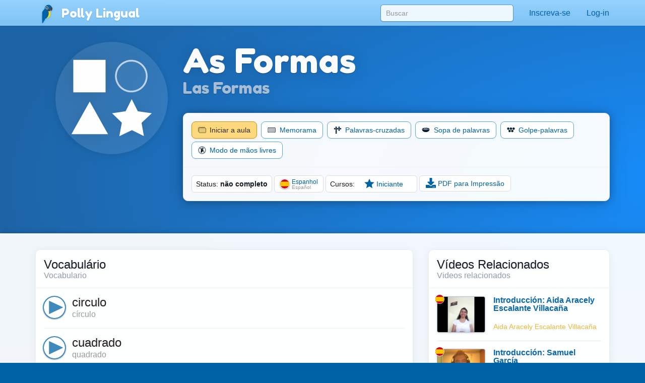

--- FILE ---
content_type: text/javascript
request_url: https://pollylingu.al/assets/js/lesson.pt.js
body_size: 45776
content:
(()=>{var e={9255:e=>{e.exports={"fa-archive":'<svg xmlns="http://www.w3.org/2000/svg" viewBox="0 0 512 512"><path d="M32 448c0 17.7 14.3 32 32 32h384c17.7 0 32-14.3 32-32V160H32v288zm160-212c0-6.6 5.4-12 12-12h104c6.6 0 12 5.4 12 12v8c0 6.6-5.4 12-12 12H204c-6.6 0-12-5.4-12-12v-8zM480 32H32C14.3 32 0 46.3 0 64v48c0 8.8 7.2 16 16 16h480c8.8 0 16-7.2 16-16V64c0-17.7-14.3-32-32-32z"/></svg>',"fa-arrow-circle-up":'<svg xmlns="http://www.w3.org/2000/svg" viewBox="0 0 512 512"><path d="M8 256C8 119 119 8 256 8s248 111 248 248-111 248-248 248S8 393 8 256zm143.6 28.9l72.4-75.5V392c0 13.3 10.7 24 24 24h16c13.3 0 24-10.7 24-24V209.4l72.4 75.5c9.3 9.7 24.8 9.9 34.3.4l10.9-11c9.4-9.4 9.4-24.6 0-33.9L273 107.7c-9.4-9.4-24.6-9.4-33.9 0L106.3 240.4c-9.4 9.4-9.4 24.6 0 33.9l10.9 11c9.6 9.5 25.1 9.3 34.4-.4z"/></svg>',"fa-arrow-up":'<svg xmlns="http://www.w3.org/2000/svg" viewBox="0 0 448 512"><path d="M34.9 289.5l-22.2-22.2c-9.4-9.4-9.4-24.6 0-33.9L207 39c9.4-9.4 24.6-9.4 33.9 0l194.3 194.3c9.4 9.4 9.4 24.6 0 33.9L413 289.4c-9.5 9.5-25 9.3-34.3-.4L264 168.6V456c0 13.3-10.7 24-24 24h-32c-13.3 0-24-10.7-24-24V168.6L69.2 289.1c-9.3 9.8-24.8 10-34.3.4z"/></svg>',"fa-ban":'<svg xmlns="http://www.w3.org/2000/svg" viewBox="0 0 512 512"><path d="M256 8C119.034 8 8 119.033 8 256s111.034 248 248 248 248-111.034 248-248S392.967 8 256 8zm130.108 117.892c65.448 65.448 70 165.481 20.677 235.637L150.47 105.216c70.204-49.356 170.226-44.735 235.638 20.676zM125.892 386.108c-65.448-65.448-70-165.481-20.677-235.637L361.53 406.784c-70.203 49.356-170.226 44.736-235.638-20.676z"/></svg>',"fa-bell":'<svg xmlns="http://www.w3.org/2000/svg" viewBox="0 0 448 512"><path d="M439.39 362.29c-19.32-20.76-55.47-51.99-55.47-154.29 0-77.7-54.48-139.9-127.94-155.16V32c0-17.67-14.32-32-31.98-32s-31.98 14.33-31.98 32v20.84C118.56 68.1 64.08 130.3 64.08 208c0 102.3-36.15 133.53-55.47 154.29-6 6.45-8.66 14.16-8.61 21.71.11 16.4 12.98 32 32.1 32h383.8c19.12 0 32-15.6 32.1-32 .05-7.55-2.61-15.27-8.61-21.71zM67.53 368c21.22-27.97 44.42-74.33 44.53-159.42 0-.2-.06-.38-.06-.58 0-61.86 50.14-112 112-112s112 50.14 112 112c0 .2-.06.38-.06.58.11 85.1 23.31 131.46 44.53 159.42H67.53zM224 512c35.32 0 63.97-28.65 63.97-64H160.03c0 35.35 28.65 64 63.97 64z"/></svg>',"fa-book":'<svg xmlns="http://www.w3.org/2000/svg" viewBox="0 0 448 512"><path d="M448 360V24c0-13.3-10.7-24-24-24H96C43 0 0 43 0 96v320c0 53 43 96 96 96h328c13.3 0 24-10.7 24-24v-16c0-7.5-3.5-14.3-8.9-18.7-4.2-15.4-4.2-59.3 0-74.7 5.4-4.3 8.9-11.1 8.9-18.6zM128 134c0-3.3 2.7-6 6-6h212c3.3 0 6 2.7 6 6v20c0 3.3-2.7 6-6 6H134c-3.3 0-6-2.7-6-6v-20zm0 64c0-3.3 2.7-6 6-6h212c3.3 0 6 2.7 6 6v20c0 3.3-2.7 6-6 6H134c-3.3 0-6-2.7-6-6v-20zm253.4 250H96c-17.7 0-32-14.3-32-32 0-17.6 14.4-32 32-32h285.4c-1.9 17.1-1.9 46.9 0 64z"/></svg>',"fa-bookmark-o":'<svg xmlns="http://www.w3.org/2000/svg" viewBox="0 0 384 512"><path d="M336 0H48C21.49 0 0 21.49 0 48v464l192-112 192 112V48c0-26.51-21.49-48-48-48zm0 428.43l-144-84-144 84V54a6 6 0 0 1 6-6h276c3.314 0 6 2.683 6 5.996V428.43z"/></svg>',"fa-bookmark":'<svg xmlns="http://www.w3.org/2000/svg" viewBox="0 0 384 512"><path d="M0 512V48C0 21.49 21.49 0 48 0h288c26.51 0 48 21.49 48 48v464L192 400 0 512z"/></svg>',"fa-calendar-check":'<svg xmlns="http://www.w3.org/2000/svg" viewBox="0 0 448 512"><path d="M400 64h-48V12c0-6.627-5.373-12-12-12h-40c-6.627 0-12 5.373-12 12v52H160V12c0-6.627-5.373-12-12-12h-40c-6.627 0-12 5.373-12 12v52H48C21.49 64 0 85.49 0 112v352c0 26.51 21.49 48 48 48h352c26.51 0 48-21.49 48-48V112c0-26.51-21.49-48-48-48zm-6 400H54a6 6 0 0 1-6-6V160h352v298a6 6 0 0 1-6 6zm-52.849-200.65L198.842 404.519c-4.705 4.667-12.303 4.637-16.971-.068l-75.091-75.699c-4.667-4.705-4.637-12.303.068-16.971l22.719-22.536c4.705-4.667 12.303-4.637 16.97.069l44.104 44.461 111.072-110.181c4.705-4.667 12.303-4.637 16.971.068l22.536 22.718c4.667 4.705 4.636 12.303-.069 16.97z"/></svg>',"fa-calendar-times":'<svg xmlns="http://www.w3.org/2000/svg" viewBox="0 0 448 512"><path d="M311.7 374.7l-17 17c-4.7 4.7-12.3 4.7-17 0L224 337.9l-53.7 53.7c-4.7 4.7-12.3 4.7-17 0l-17-17c-4.7-4.7-4.7-12.3 0-17l53.7-53.7-53.7-53.7c-4.7-4.7-4.7-12.3 0-17l17-17c4.7-4.7 12.3-4.7 17 0l53.7 53.7 53.7-53.7c4.7-4.7 12.3-4.7 17 0l17 17c4.7 4.7 4.7 12.3 0 17L257.9 304l53.7 53.7c4.8 4.7 4.8 12.3.1 17zM448 112v352c0 26.5-21.5 48-48 48H48c-26.5 0-48-21.5-48-48V112c0-26.5 21.5-48 48-48h48V12c0-6.6 5.4-12 12-12h40c6.6 0 12 5.4 12 12v52h128V12c0-6.6 5.4-12 12-12h40c6.6 0 12 5.4 12 12v52h48c26.5 0 48 21.5 48 48zm-48 346V160H48v298c0 3.3 2.7 6 6 6h340c3.3 0 6-2.7 6-6z"/></svg>',"fa-calendar":'<svg xmlns="http://www.w3.org/2000/svg" viewBox="0 0 448 512"><path d="M400 64h-48V12c0-6.6-5.4-12-12-12h-40c-6.6 0-12 5.4-12 12v52H160V12c0-6.6-5.4-12-12-12h-40c-6.6 0-12 5.4-12 12v52H48C21.5 64 0 85.5 0 112v352c0 26.5 21.5 48 48 48h352c26.5 0 48-21.5 48-48V112c0-26.5-21.5-48-48-48zm-6 400H54c-3.3 0-6-2.7-6-6V160h352v298c0 3.3-2.7 6-6 6z"/></svg>',"fa-caret-down":'<svg xmlns="http://www.w3.org/2000/svg" viewBox="0 0 320 512"><path d="M31.3 192h257.3c17.8 0 26.7 21.5 14.1 34.1L174.1 354.8c-7.8 7.8-20.5 7.8-28.3 0L17.2 226.1C4.6 213.5 13.5 192 31.3 192z"/></svg>',"fa-check-circle":'<svg xmlns="http://www.w3.org/2000/svg" viewBox="0 0 512 512"><path d="M504 256c0 136.967-111.033 248-248 248S8 392.967 8 256 119.033 8 256 8s248 111.033 248 248zM227.314 387.314l184-184c6.248-6.248 6.248-16.379 0-22.627l-22.627-22.627c-6.248-6.249-16.379-6.249-22.628 0L216 308.118l-70.059-70.059c-6.248-6.248-16.379-6.248-22.628 0l-22.627 22.627c-6.248 6.248-6.248 16.379 0 22.627l104 104c6.249 6.249 16.379 6.249 22.628.001z"/></svg>',"fa-check":'<svg xmlns="http://www.w3.org/2000/svg" viewBox="0 0 512 512"><path d="M173.898 439.404l-166.4-166.4c-9.997-9.997-9.997-26.206 0-36.204l36.203-36.204c9.997-9.998 26.207-9.998 36.204 0L192 312.69 432.095 72.596c9.997-9.997 26.207-9.997 36.204 0l36.203 36.204c9.997 9.997 9.997 26.206 0 36.204l-294.4 294.401c-9.998 9.997-26.207 9.997-36.204-.001z"/></svg>',"fa-chevron-down":'<svg xmlns="http://www.w3.org/2000/svg" viewBox="0 0 448 512"><path d="M207.029 381.476L12.686 187.132c-9.373-9.373-9.373-24.569 0-33.941l22.667-22.667c9.357-9.357 24.522-9.375 33.901-.04L224 284.505l154.745-154.021c9.379-9.335 24.544-9.317 33.901.04l22.667 22.667c9.373 9.373 9.373 24.569 0 33.941L240.971 381.476c-9.373 9.372-24.569 9.372-33.942 0z"/></svg>',"fa-chevron-left":'<svg xmlns="http://www.w3.org/2000/svg" viewBox="0 0 320 512"><path d="M34.52 239.03L228.87 44.69c9.37-9.37 24.57-9.37 33.94 0l22.67 22.67c9.36 9.36 9.37 24.52.04 33.9L131.49 256l154.02 154.75c9.34 9.38 9.32 24.54-.04 33.9l-22.67 22.67c-9.37 9.37-24.57 9.37-33.94 0L34.52 272.97c-9.37-9.37-9.37-24.57 0-33.94z"/></svg>',"fa-chevron-right":'<svg xmlns="http://www.w3.org/2000/svg" viewBox="0 0 320 512"><path d="M285.476 272.971L91.132 467.314c-9.373 9.373-24.569 9.373-33.941 0l-22.667-22.667c-9.357-9.357-9.375-24.522-.04-33.901L188.505 256 34.484 101.255c-9.335-9.379-9.317-24.544.04-33.901l22.667-22.667c9.373-9.373 24.569-9.373 33.941 0L285.475 239.03c9.373 9.372 9.373 24.568.001 33.941z"/></svg>',"fa-chevron-up":'<svg xmlns="http://www.w3.org/2000/svg" viewBox="0 0 448 512"><path d="M240.971 130.524l194.343 194.343c9.373 9.373 9.373 24.569 0 33.941l-22.667 22.667c-9.357 9.357-24.522 9.375-33.901.04L224 227.495 69.255 381.516c-9.379 9.335-24.544 9.317-33.901-.04l-22.667-22.667c-9.373-9.373-9.373-24.569 0-33.941L207.03 130.525c9.372-9.373 24.568-9.373 33.941-.001z"/></svg>',"fa-chrome":'<svg xmlns="http://www.w3.org/2000/svg" viewBox="0 0 496 512"><path d="M131.5 217.5L55.1 100.1c47.6-59.2 119-91.8 192-92.1 42.3-.3 85.5 10.5 124.8 33.2 43.4 25.2 76.4 61.4 97.4 103L264 133.4c-58.1-3.4-113.4 29.3-132.5 84.1zm32.9 38.5c0 46.2 37.4 83.6 83.6 83.6s83.6-37.4 83.6-83.6-37.4-83.6-83.6-83.6-83.6 37.3-83.6 83.6zm314.9-89.2L339.6 174c37.9 44.3 38.5 108.2 6.6 157.2L234.1 503.6c46.5 2.5 94.4-7.7 137.8-32.9 107.4-62 150.9-192 107.4-303.9zM133.7 303.6L40.4 120.1C14.9 159.1 0 205.9 0 256c0 124 90.8 226.7 209.5 244.9l63.7-124.8c-57.6 10.8-113.2-20.8-139.5-72.5z"/></svg>',"fa-circle":'<svg xmlns="http://www.w3.org/2000/svg" viewBox="0 0 512 512"><path d="M256 8C119 8 8 119 8 256s111 248 248 248 248-111 248-248S393 8 256 8z"/></svg>',"fa-clipboard":'<svg xmlns="http://www.w3.org/2000/svg" viewBox="0 0 384 512"><path d="M336 64h-80c0-35.3-28.7-64-64-64s-64 28.7-64 64H48C21.5 64 0 85.5 0 112v352c0 26.5 21.5 48 48 48h288c26.5 0 48-21.5 48-48V112c0-26.5-21.5-48-48-48zM192 40c13.3 0 24 10.7 24 24s-10.7 24-24 24-24-10.7-24-24 10.7-24 24-24zm144 418c0 3.3-2.7 6-6 6H54c-3.3 0-6-2.7-6-6V118c0-3.3 2.7-6 6-6h42v36c0 6.6 5.4 12 12 12h168c6.6 0 12-5.4 12-12v-36h42c3.3 0 6 2.7 6 6z"/></svg>',"fa-clock":'<svg xmlns="http://www.w3.org/2000/svg" viewBox="0 0 512 512"><path d="M256 8C119 8 8 119 8 256s111 248 248 248 248-111 248-248S393 8 256 8zm0 448c-110.5 0-200-89.5-200-200S145.5 56 256 56s200 89.5 200 200-89.5 200-200 200zm61.8-104.4l-84.9-61.7c-3.1-2.3-4.9-5.9-4.9-9.7V116c0-6.6 5.4-12 12-12h32c6.6 0 12 5.4 12 12v141.7l66.8 48.6c5.4 3.9 6.5 11.4 2.6 16.8L334.6 349c-3.9 5.3-11.4 6.5-16.8 2.6z"/></svg>',"fa-clone":'<svg xmlns="http://www.w3.org/2000/svg" viewBox="0 0 512 512"><path d="M464 0H144c-26.51 0-48 21.49-48 48v48H48c-26.51 0-48 21.49-48 48v320c0 26.51 21.49 48 48 48h320c26.51 0 48-21.49 48-48v-48h48c26.51 0 48-21.49 48-48V48c0-26.51-21.49-48-48-48zM362 464H54a6 6 0 0 1-6-6V150a6 6 0 0 1 6-6h42v224c0 26.51 21.49 48 48 48h224v42a6 6 0 0 1-6 6zm96-96H150a6 6 0 0 1-6-6V54a6 6 0 0 1 6-6h308a6 6 0 0 1 6 6v308a6 6 0 0 1-6 6z"/></svg>',"fa-close":'<?xml version="1.0" encoding="utf-8"?><svg viewBox="0 0 1792 1792" xmlns="http://www.w3.org/2000/svg"><path d="M1490 1322q0 40-28 68l-136 136q-28 28-68 28t-68-28l-294-294-294 294q-28 28-68 28t-68-28l-136-136q-28-28-28-68t28-68l294-294-294-294q-28-28-28-68t28-68l136-136q28-28 68-28t68 28l294 294 294-294q28-28 68-28t68 28l136 136q28 28 28 68t-28 68l-294 294 294 294q28 28 28 68z" /></svg>',"fa-cogs":'<svg xmlns="http://www.w3.org/2000/svg" viewBox="0 0 640 512"><path d="M512.1 191l-8.2 14.3c-3 5.3-9.4 7.5-15.1 5.4-11.8-4.4-22.6-10.7-32.1-18.6-4.6-3.8-5.8-10.5-2.8-15.7l8.2-14.3c-6.9-8-12.3-17.3-15.9-27.4h-16.5c-6 0-11.2-4.3-12.2-10.3-2-12-2.1-24.6 0-37.1 1-6 6.2-10.4 12.2-10.4h16.5c3.6-10.1 9-19.4 15.9-27.4l-8.2-14.3c-3-5.2-1.9-11.9 2.8-15.7 9.5-7.9 20.4-14.2 32.1-18.6 5.7-2.1 12.1.1 15.1 5.4l8.2 14.3c10.5-1.9 21.2-1.9 31.7 0L552 6.3c3-5.3 9.4-7.5 15.1-5.4 11.8 4.4 22.6 10.7 32.1 18.6 4.6 3.8 5.8 10.5 2.8 15.7l-8.2 14.3c6.9 8 12.3 17.3 15.9 27.4h16.5c6 0 11.2 4.3 12.2 10.3 2 12 2.1 24.6 0 37.1-1 6-6.2 10.4-12.2 10.4h-16.5c-3.6 10.1-9 19.4-15.9 27.4l8.2 14.3c3 5.2 1.9 11.9-2.8 15.7-9.5 7.9-20.4 14.2-32.1 18.6-5.7 2.1-12.1-.1-15.1-5.4l-8.2-14.3c-10.4 1.9-21.2 1.9-31.7 0zm-10.5-58.8c38.5 29.6 82.4-14.3 52.8-52.8-38.5-29.7-82.4 14.3-52.8 52.8zM386.3 286.1l33.7 16.8c10.1 5.8 14.5 18.1 10.5 29.1-8.9 24.2-26.4 46.4-42.6 65.8-7.4 8.9-20.2 11.1-30.3 5.3l-29.1-16.8c-16 13.7-34.6 24.6-54.9 31.7v33.6c0 11.6-8.3 21.6-19.7 23.6-24.6 4.2-50.4 4.4-75.9 0-11.5-2-20-11.9-20-23.6V418c-20.3-7.2-38.9-18-54.9-31.7L74 403c-10 5.8-22.9 3.6-30.3-5.3-16.2-19.4-33.3-41.6-42.2-65.7-4-10.9.4-23.2 10.5-29.1l33.3-16.8c-3.9-20.9-3.9-42.4 0-63.4L12 205.8c-10.1-5.8-14.6-18.1-10.5-29 8.9-24.2 26-46.4 42.2-65.8 7.4-8.9 20.2-11.1 30.3-5.3l29.1 16.8c16-13.7 34.6-24.6 54.9-31.7V57.1c0-11.5 8.2-21.5 19.6-23.5 24.6-4.2 50.5-4.4 76-.1 11.5 2 20 11.9 20 23.6v33.6c20.3 7.2 38.9 18 54.9 31.7l29.1-16.8c10-5.8 22.9-3.6 30.3 5.3 16.2 19.4 33.2 41.6 42.1 65.8 4 10.9.1 23.2-10 29.1l-33.7 16.8c3.9 21 3.9 42.5 0 63.5zm-117.6 21.1c59.2-77-28.7-164.9-105.7-105.7-59.2 77 28.7 164.9 105.7 105.7zm243.4 182.7l-8.2 14.3c-3 5.3-9.4 7.5-15.1 5.4-11.8-4.4-22.6-10.7-32.1-18.6-4.6-3.8-5.8-10.5-2.8-15.7l8.2-14.3c-6.9-8-12.3-17.3-15.9-27.4h-16.5c-6 0-11.2-4.3-12.2-10.3-2-12-2.1-24.6 0-37.1 1-6 6.2-10.4 12.2-10.4h16.5c3.6-10.1 9-19.4 15.9-27.4l-8.2-14.3c-3-5.2-1.9-11.9 2.8-15.7 9.5-7.9 20.4-14.2 32.1-18.6 5.7-2.1 12.1.1 15.1 5.4l8.2 14.3c10.5-1.9 21.2-1.9 31.7 0l8.2-14.3c3-5.3 9.4-7.5 15.1-5.4 11.8 4.4 22.6 10.7 32.1 18.6 4.6 3.8 5.8 10.5 2.8 15.7l-8.2 14.3c6.9 8 12.3 17.3 15.9 27.4h16.5c6 0 11.2 4.3 12.2 10.3 2 12 2.1 24.6 0 37.1-1 6-6.2 10.4-12.2 10.4h-16.5c-3.6 10.1-9 19.4-15.9 27.4l8.2 14.3c3 5.2 1.9 11.9-2.8 15.7-9.5 7.9-20.4 14.2-32.1 18.6-5.7 2.1-12.1-.1-15.1-5.4l-8.2-14.3c-10.4 1.9-21.2 1.9-31.7 0zM501.6 431c38.5 29.6 82.4-14.3 52.8-52.8-38.5-29.6-82.4 14.3-52.8 52.8z"/></svg>',"fa-comment":'<svg xmlns="http://www.w3.org/2000/svg" viewBox="0 0 512 512"><path d="M256 32C114.6 32 0 125.1 0 240c0 47.6 19.9 91.2 52.9 126.3C38 405.7 7 439.1 6.5 439.5c-6.6 7-8.4 17.2-4.6 26S14.4 480 24 480c61.5 0 110-25.7 139.1-46.3C192 442.8 223.2 448 256 448c141.4 0 256-93.1 256-208S397.4 32 256 32zm0 368c-26.7 0-53.1-4.1-78.4-12.1l-22.7-7.2-19.5 13.8c-14.3 10.1-33.9 21.4-57.5 29 7.3-12.1 14.4-25.7 19.9-40.2l10.6-28.1-20.6-21.8C69.7 314.1 48 282.2 48 240c0-88.2 93.3-160 208-160s208 71.8 208 160-93.3 160-208 160z"/></svg>',"fa-compass":'<?xml version="1.0" encoding="utf-8"?><svg viewBox="0 0 1792 1792" xmlns="http://www.w3.org/2000/svg"><path d="M768 1088l256-128-256-128v256zm384-591v542l-512 256v-542zm288 399q0-148-73-273t-198-198-273-73-273 73-198 198-73 273 73 273 198 198 273 73 273-73 198-198 73-273zm224 0q0 209-103 385.5t-279.5 279.5-385.5 103-385.5-103-279.5-279.5-103-385.5 103-385.5 279.5-279.5 385.5-103 385.5 103 279.5 279.5 103 385.5z" /></svg>',"fa-compress":'<svg xmlns="http://www.w3.org/2000/svg" viewBox="0 0 448 512"><path d="M436 192H312c-13.3 0-24-10.7-24-24V44c0-6.6 5.4-12 12-12h40c6.6 0 12 5.4 12 12v84h84c6.6 0 12 5.4 12 12v40c0 6.6-5.4 12-12 12zm-276-24V44c0-6.6-5.4-12-12-12h-40c-6.6 0-12 5.4-12 12v84H12c-6.6 0-12 5.4-12 12v40c0 6.6 5.4 12 12 12h124c13.3 0 24-10.7 24-24zm0 300V344c0-13.3-10.7-24-24-24H12c-6.6 0-12 5.4-12 12v40c0 6.6 5.4 12 12 12h84v84c0 6.6 5.4 12 12 12h40c6.6 0 12-5.4 12-12zm192 0v-84h84c6.6 0 12-5.4 12-12v-40c0-6.6-5.4-12-12-12H312c-13.3 0-24 10.7-24 24v124c0 6.6 5.4 12 12 12h40c6.6 0 12-5.4 12-12z"/></svg>',"fa-copy":'<svg xmlns="http://www.w3.org/2000/svg" viewBox="0 0 448 512"><path d="M433.941 65.941l-51.882-51.882A48 48 0 0 0 348.118 0H176c-26.51 0-48 21.49-48 48v48H48c-26.51 0-48 21.49-48 48v320c0 26.51 21.49 48 48 48h224c26.51 0 48-21.49 48-48v-48h80c26.51 0 48-21.49 48-48V99.882a48 48 0 0 0-14.059-33.941zM266 464H54a6 6 0 0 1-6-6V150a6 6 0 0 1 6-6h74v224c0 26.51 21.49 48 48 48h96v42a6 6 0 0 1-6 6zm128-96H182a6 6 0 0 1-6-6V54a6 6 0 0 1 6-6h106v88c0 13.255 10.745 24 24 24h88v202a6 6 0 0 1-6 6zm6-256h-64V48h9.632c1.591 0 3.117.632 4.243 1.757l48.368 48.368a6 6 0 0 1 1.757 4.243V112z"/></svg>',"fa-credit-card":'<svg xmlns="http://www.w3.org/2000/svg" viewBox="0 0 576 512"><path d="M527.9 32H48.1C21.5 32 0 53.5 0 80v352c0 26.5 21.5 48 48.1 48h479.8c26.6 0 48.1-21.5 48.1-48V80c0-26.5-21.5-48-48.1-48zM54.1 80h467.8c3.3 0 6 2.7 6 6v42H48.1V86c0-3.3 2.7-6 6-6zm467.8 352H54.1c-3.3 0-6-2.7-6-6V256h479.8v170c0 3.3-2.7 6-6 6zM192 332v40c0 6.6-5.4 12-12 12h-72c-6.6 0-12-5.4-12-12v-40c0-6.6 5.4-12 12-12h72c6.6 0 12 5.4 12 12zm192 0v40c0 6.6-5.4 12-12 12H236c-6.6 0-12-5.4-12-12v-40c0-6.6 5.4-12 12-12h136c6.6 0 12 5.4 12 12z"/></svg>',"fa-download":'<svg xmlns="http://www.w3.org/2000/svg" viewBox="0 0 512 512"><path d="M216 0h80c13.3 0 24 10.7 24 24v168h87.7c17.8 0 26.7 21.5 14.1 34.1L269.7 378.3c-7.5 7.5-19.8 7.5-27.3 0L90.1 226.1c-12.6-12.6-3.7-34.1 14.1-34.1H192V24c0-13.3 10.7-24 24-24zm296 376v112c0 13.3-10.7 24-24 24H24c-13.3 0-24-10.7-24-24V376c0-13.3 10.7-24 24-24h146.7l49 49c20.1 20.1 52.5 20.1 72.6 0l49-49H488c13.3 0 24 10.7 24 24zm-124 88c0-11-9-20-20-20s-20 9-20 20 9 20 20 20 20-9 20-20zm64 0c0-11-9-20-20-20s-20 9-20 20 9 20 20 20 20-9 20-20z"/></svg>',"fa-edit":'<svg xmlns="http://www.w3.org/2000/svg" viewBox="0 0 576 512"><path d="M402.3 344.9l32-32c5-5 13.7-1.5 13.7 5.7V464c0 26.5-21.5 48-48 48H48c-26.5 0-48-21.5-48-48V112c0-26.5 21.5-48 48-48h273.5c7.1 0 10.7 8.6 5.7 13.7l-32 32c-1.5 1.5-3.5 2.3-5.7 2.3H48v352h352V350.5c0-2.1.8-4.1 2.3-5.6zm156.6-201.8L296.3 405.7l-90.4 10c-26.2 2.9-48.5-19.2-45.6-45.6l10-90.4L432.9 17.1c22.9-22.9 59.9-22.9 82.7 0l43.2 43.2c22.9 22.9 22.9 60 .1 82.8zM460.1 174L402 115.9 216.2 301.8l-7.3 65.3 65.3-7.3L460.1 174zm64.8-79.7l-43.2-43.2c-4.1-4.1-10.8-4.1-14.8 0L436 82l58.1 58.1 30.9-30.9c4-4.2 4-10.8-.1-14.9z"/></svg>',"fa-envelope":'<svg xmlns="http://www.w3.org/2000/svg" viewBox="0 0 512 512"><path d="M502.3 190.8c3.9-3.1 9.7-.2 9.7 4.7V400c0 26.5-21.5 48-48 48H48c-26.5 0-48-21.5-48-48V195.6c0-5 5.7-7.8 9.7-4.7 22.4 17.4 52.1 39.5 154.1 113.6 21.1 15.4 56.7 47.8 92.2 47.6 35.7.3 72-32.8 92.3-47.6 102-74.1 131.6-96.3 154-113.7zM256 320c23.2.4 56.6-29.2 73.4-41.4 132.7-96.3 142.8-104.7 173.4-128.7 5.8-4.5 9.2-11.5 9.2-18.9v-19c0-26.5-21.5-48-48-48H48C21.5 64 0 85.5 0 112v19c0 7.4 3.4 14.3 9.2 18.9 30.6 23.9 40.7 32.4 173.4 128.7 16.8 12.2 50.2 41.8 73.4 41.4z"/></svg>',"fa-exclamation-circle":'<svg xmlns="http://www.w3.org/2000/svg" viewBox="0 0 512 512"><path d="M504 256c0 136.997-111.043 248-248 248S8 392.997 8 256C8 119.083 119.043 8 256 8s248 111.083 248 248zm-248 50c-25.405 0-46 20.595-46 46s20.595 46 46 46 46-20.595 46-46-20.595-46-46-46zm-43.673-165.346l7.418 136c.347 6.364 5.609 11.346 11.982 11.346h48.546c6.373 0 11.635-4.982 11.982-11.346l7.418-136c.375-6.874-5.098-12.654-11.982-12.654h-63.383c-6.884 0-12.356 5.78-11.981 12.654z"/></svg>',"fa-exclamation-triangle":'<svg xmlns="http://www.w3.org/2000/svg" viewBox="0 0 576 512"><path d="M569.517 440.013C587.975 472.007 564.806 512 527.94 512H48.054c-36.937 0-59.999-40.055-41.577-71.987L246.423 23.985c18.467-32.009 64.72-31.951 83.154 0l239.94 416.028zM288 354c-25.405 0-46 20.595-46 46s20.595 46 46 46 46-20.595 46-46-20.595-46-46-46zm-43.673-165.346l7.418 136c.347 6.364 5.609 11.346 11.982 11.346h48.546c6.373 0 11.635-4.982 11.982-11.346l7.418-136c.375-6.874-5.098-12.654-11.982-12.654h-63.383c-6.884 0-12.356 5.78-11.981 12.654z"/></svg>',"fa-external-link-alt":'<svg xmlns="http://www.w3.org/2000/svg" viewBox="0 0 512 512"><path d="M432,320H400a16,16,0,0,0-16,16V448H64V128H208a16,16,0,0,0,16-16V80a16,16,0,0,0-16-16H48A48,48,0,0,0,0,112V464a48,48,0,0,0,48,48H400a48,48,0,0,0,48-48V336A16,16,0,0,0,432,320ZM488,0h-128c-21.37,0-32.05,25.91-17,41l35.73,35.73L135,320.37a24,24,0,0,0,0,34L157.67,377a24,24,0,0,0,34,0L435.28,133.32,471,169c15,15,41,4.5,41-17V24A24,24,0,0,0,488,0Z"/></svg>',"fa-facebook-square":'<svg xmlns="http://www.w3.org/2000/svg" viewBox="0 0 448 512"><path d="M400 32H48A48 48 0 0 0 0 80v352a48 48 0 0 0 48 48h137.25V327.69h-63V256h63v-54.64c0-62.15 37-96.48 93.67-96.48 27.14 0 55.52 4.84 55.52 4.84v61h-31.27c-30.81 0-40.42 19.12-40.42 38.73V256h68.78l-11 71.69h-57.78V480H400a48 48 0 0 0 48-48V80a48 48 0 0 0-48-48z"/></svg>',"fa-facebook":'<svg xmlns="http://www.w3.org/2000/svg" viewBox="0 0 512 512"><path d="M504 256C504 119 393 8 256 8S8 119 8 256c0 123.78 90.69 226.38 209.25 245V327.69h-63V256h63v-54.64c0-62.15 37-96.48 93.67-96.48 27.14 0 55.52 4.84 55.52 4.84v61h-31.28c-30.8 0-40.41 19.12-40.41 38.73V256h68.78l-11 71.69h-57.78V501C413.31 482.38 504 379.78 504 256z"/></svg>',"fa-file-image":'<svg xmlns="http://www.w3.org/2000/svg" viewBox="0 0 384 512"><path d="M369.9 97.9L286 14C277 5 264.8-.1 252.1-.1H48C21.5 0 0 21.5 0 48v416c0 26.5 21.5 48 48 48h288c26.5 0 48-21.5 48-48V131.9c0-12.7-5.1-25-14.1-34zM332.1 128H256V51.9l76.1 76.1zM48 464V48h160v104c0 13.3 10.7 24 24 24h104v288H48zm32-48h224V288l-23.5-23.5c-4.7-4.7-12.3-4.7-17 0L176 352l-39.5-39.5c-4.7-4.7-12.3-4.7-17 0L80 352v64zm48-240c-26.5 0-48 21.5-48 48s21.5 48 48 48 48-21.5 48-48-21.5-48-48-48z"/></svg>',"fa-film":'<svg xmlns="http://www.w3.org/2000/svg" viewBox="0 0 512 512"><path d="M488 64h-8v20c0 6.6-5.4 12-12 12h-40c-6.6 0-12-5.4-12-12V64H96v20c0 6.6-5.4 12-12 12H44c-6.6 0-12-5.4-12-12V64h-8C10.7 64 0 74.7 0 88v336c0 13.3 10.7 24 24 24h8v-20c0-6.6 5.4-12 12-12h40c6.6 0 12 5.4 12 12v20h320v-20c0-6.6 5.4-12 12-12h40c6.6 0 12 5.4 12 12v20h8c13.3 0 24-10.7 24-24V88c0-13.3-10.7-24-24-24zM96 372c0 6.6-5.4 12-12 12H44c-6.6 0-12-5.4-12-12v-40c0-6.6 5.4-12 12-12h40c6.6 0 12 5.4 12 12v40zm0-96c0 6.6-5.4 12-12 12H44c-6.6 0-12-5.4-12-12v-40c0-6.6 5.4-12 12-12h40c6.6 0 12 5.4 12 12v40zm0-96c0 6.6-5.4 12-12 12H44c-6.6 0-12-5.4-12-12v-40c0-6.6 5.4-12 12-12h40c6.6 0 12 5.4 12 12v40zm272 208c0 6.6-5.4 12-12 12H156c-6.6 0-12-5.4-12-12v-96c0-6.6 5.4-12 12-12h200c6.6 0 12 5.4 12 12v96zm0-168c0 6.6-5.4 12-12 12H156c-6.6 0-12-5.4-12-12v-96c0-6.6 5.4-12 12-12h200c6.6 0 12 5.4 12 12v96zm112 152c0 6.6-5.4 12-12 12h-40c-6.6 0-12-5.4-12-12v-40c0-6.6 5.4-12 12-12h40c6.6 0 12 5.4 12 12v40zm0-96c0 6.6-5.4 12-12 12h-40c-6.6 0-12-5.4-12-12v-40c0-6.6 5.4-12 12-12h40c6.6 0 12 5.4 12 12v40zm0-96c0 6.6-5.4 12-12 12h-40c-6.6 0-12-5.4-12-12v-40c0-6.6 5.4-12 12-12h40c6.6 0 12 5.4 12 12v40z"/></svg>',"fa-flag":'<svg xmlns="http://www.w3.org/2000/svg" viewBox="0 0 512 512"><path d="M336.174 80c-49.132 0-93.305-32-161.913-32-31.301 0-58.303 6.482-80.721 15.168a48.04 48.04 0 0 0 2.142-20.727C93.067 19.575 74.167 1.594 51.201.104 23.242-1.71 0 20.431 0 48c0 17.764 9.657 33.262 24 41.562V496c0 8.837 7.163 16 16 16h16c8.837 0 16-7.163 16-16v-83.443C109.869 395.28 143.259 384 199.826 384c49.132 0 93.305 32 161.913 32 58.479 0 101.972-22.617 128.548-39.981C503.846 367.161 512 352.051 512 335.855V95.937c0-34.459-35.264-57.768-66.904-44.117C409.193 67.309 371.641 80 336.174 80zM464 336c-21.783 15.412-60.824 32-102.261 32-59.945 0-102.002-32-161.913-32-43.361 0-96.379 9.403-127.826 24V128c21.784-15.412 60.824-32 102.261-32 59.945 0 102.002 32 161.913 32 43.271 0 96.32-17.366 127.826-32v240z"/></svg>',"fa-globe":'<svg xmlns="http://www.w3.org/2000/svg" viewBox="0 0 496 512"><path d="M336.5 160C322 70.7 287.8 8 248 8s-74 62.7-88.5 152h177zM152 256c0 22.2 1.2 43.5 3.3 64h185.3c2.1-20.5 3.3-41.8 3.3-64s-1.2-43.5-3.3-64H155.3c-2.1 20.5-3.3 41.8-3.3 64zm324.7-96c-28.6-67.9-86.5-120.4-158-141.6 24.4 33.8 41.2 84.7 50 141.6h108zM177.2 18.4C105.8 39.6 47.8 92.1 19.3 160h108c8.7-56.9 25.5-107.8 49.9-141.6zM487.4 192H372.7c2.1 21 3.3 42.5 3.3 64s-1.2 43-3.3 64h114.6c5.5-20.5 8.6-41.8 8.6-64s-3.1-43.5-8.5-64zM120 256c0-21.5 1.2-43 3.3-64H8.6C3.2 212.5 0 233.8 0 256s3.2 43.5 8.6 64h114.6c-2-21-3.2-42.5-3.2-64zm39.5 96c14.5 89.3 48.7 152 88.5 152s74-62.7 88.5-152h-177zm159.3 141.6c71.4-21.2 129.4-73.7 158-141.6h-108c-8.8 56.9-25.6 107.8-50 141.6zM19.3 352c28.6 67.9 86.5 120.4 158 141.6-24.4-33.8-41.2-84.7-50-141.6h-108z"/></svg>',"fa-google":'<svg xmlns="http://www.w3.org/2000/svg" viewBox="0 0 488 512"><path d="M488 261.8C488 403.3 391.1 504 248 504 110.8 504 0 393.2 0 256S110.8 8 248 8c66.8 0 123 24.5 166.3 64.9l-67.5 64.9C258.5 52.6 94.3 116.6 94.3 256c0 86.5 69.1 156.6 153.7 156.6 98.2 0 135-70.4 140.8-106.9H248v-85.3h236.1c2.3 12.7 3.9 24.9 3.9 41.4z"/></svg>',"fa-graduation-cap":'<svg xmlns="http://www.w3.org/2000/svg" viewBox="0 0 640 512"><path d="M622.34 153.2L343.4 67.5c-15.2-4.67-31.6-4.67-46.79 0L17.66 153.2c-23.54 7.23-23.54 38.36 0 45.59l48.63 14.94c-10.67 13.19-17.23 29.28-17.88 46.9C38.78 266.15 32 276.11 32 288c0 10.78 5.68 19.85 13.86 25.65L20.33 428.53C18.11 438.52 25.71 448 35.94 448h56.11c10.24 0 17.84-9.48 15.62-19.47L82.14 313.65C90.32 307.85 96 298.78 96 288c0-11.57-6.47-21.25-15.66-26.87.76-15.02 8.44-28.3 20.69-36.72L296.6 284.5c9.06 2.78 26.44 6.25 46.79 0l278.95-85.7c23.55-7.24 23.55-38.36 0-45.6zM352.79 315.09c-28.53 8.76-52.84 3.92-65.59 0l-145.02-44.55L128 384c0 35.35 85.96 64 192 64s192-28.65 192-64l-14.18-113.47-145.03 44.56z"/></svg>',"fa-info-circle":'<svg xmlns="http://www.w3.org/2000/svg" viewBox="0 0 512 512"><path d="M256 8C119.043 8 8 119.083 8 256c0 136.997 111.043 248 248 248s248-111.003 248-248C504 119.083 392.957 8 256 8zm0 110c23.196 0 42 18.804 42 42s-18.804 42-42 42-42-18.804-42-42 18.804-42 42-42zm56 254c0 6.627-5.373 12-12 12h-88c-6.627 0-12-5.373-12-12v-24c0-6.627 5.373-12 12-12h12v-64h-12c-6.627 0-12-5.373-12-12v-24c0-6.627 5.373-12 12-12h64c6.627 0 12 5.373 12 12v100h12c6.627 0 12 5.373 12 12v24z"/></svg>',"fa-instagram":'<svg xmlns="http://www.w3.org/2000/svg" viewBox="0 0 448 512"><path d="M224.1 141c-63.6 0-114.9 51.3-114.9 114.9s51.3 114.9 114.9 114.9S339 319.5 339 255.9 287.7 141 224.1 141zm0 189.6c-41.1 0-74.7-33.5-74.7-74.7s33.5-74.7 74.7-74.7 74.7 33.5 74.7 74.7-33.6 74.7-74.7 74.7zm146.4-194.3c0 14.9-12 26.8-26.8 26.8-14.9 0-26.8-12-26.8-26.8s12-26.8 26.8-26.8 26.8 12 26.8 26.8zm76.1 27.2c-1.7-35.9-9.9-67.7-36.2-93.9-26.2-26.2-58-34.4-93.9-36.2-37-2.1-147.9-2.1-184.9 0-35.8 1.7-67.6 9.9-93.9 36.1s-34.4 58-36.2 93.9c-2.1 37-2.1 147.9 0 184.9 1.7 35.9 9.9 67.7 36.2 93.9s58 34.4 93.9 36.2c37 2.1 147.9 2.1 184.9 0 35.9-1.7 67.7-9.9 93.9-36.2 26.2-26.2 34.4-58 36.2-93.9 2.1-37 2.1-147.8 0-184.8zM398.8 388c-7.8 19.6-22.9 34.7-42.6 42.6-29.5 11.7-99.5 9-132.1 9s-102.7 2.6-132.1-9c-19.6-7.8-34.7-22.9-42.6-42.6-11.7-29.5-9-99.5-9-132.1s-2.6-102.7 9-132.1c7.8-19.6 22.9-34.7 42.6-42.6 29.5-11.7 99.5-9 132.1-9s102.7-2.6 132.1 9c19.6 7.8 34.7 22.9 42.6 42.6 11.7 29.5 9 99.5 9 132.1s2.7 102.7-9 132.1z"/></svg>',"fa-key":'<svg xmlns="http://www.w3.org/2000/svg" viewBox="0 0 512 512"><path d="M512 176.001C512 273.203 433.202 352 336 352c-11.22 0-22.19-1.062-32.827-3.069l-24.012 27.014A23.999 23.999 0 0 1 261.223 384H224v40c0 13.255-10.745 24-24 24h-40v40c0 13.255-10.745 24-24 24H24c-13.255 0-24-10.745-24-24v-78.059c0-6.365 2.529-12.47 7.029-16.971l161.802-161.802C163.108 213.814 160 195.271 160 176 160 78.798 238.797.001 335.999 0 433.488-.001 512 78.511 512 176.001zM336 128c0 26.51 21.49 48 48 48s48-21.49 48-48-21.49-48-48-48-48 21.49-48 48z"/></svg>',"fa-link":'<svg xmlns="http://www.w3.org/2000/svg" viewBox="0 0 512 512"><path d="M326.612 185.391c59.747 59.809 58.927 155.698.36 214.59-.11.12-.24.25-.36.37l-67.2 67.2c-59.27 59.27-155.699 59.262-214.96 0-59.27-59.26-59.27-155.7 0-214.96l37.106-37.106c9.84-9.84 26.786-3.3 27.294 10.606.648 17.722 3.826 35.527 9.69 52.721 1.986 5.822.567 12.262-3.783 16.612l-13.087 13.087c-28.026 28.026-28.905 73.66-1.155 101.96 28.024 28.579 74.086 28.749 102.325.51l67.2-67.19c28.191-28.191 28.073-73.757 0-101.83-3.701-3.694-7.429-6.564-10.341-8.569a16.037 16.037 0 0 1-6.947-12.606c-.396-10.567 3.348-21.456 11.698-29.806l21.054-21.055c5.521-5.521 14.182-6.199 20.584-1.731a152.482 152.482 0 0 1 20.522 17.197zM467.547 44.449c-59.261-59.262-155.69-59.27-214.96 0l-67.2 67.2c-.12.12-.25.25-.36.37-58.566 58.892-59.387 154.781.36 214.59a152.454 152.454 0 0 0 20.521 17.196c6.402 4.468 15.064 3.789 20.584-1.731l21.054-21.055c8.35-8.35 12.094-19.239 11.698-29.806a16.037 16.037 0 0 0-6.947-12.606c-2.912-2.005-6.64-4.875-10.341-8.569-28.073-28.073-28.191-73.639 0-101.83l67.2-67.19c28.239-28.239 74.3-28.069 102.325.51 27.75 28.3 26.872 73.934-1.155 101.96l-13.087 13.087c-4.35 4.35-5.769 10.79-3.783 16.612 5.864 17.194 9.042 34.999 9.69 52.721.509 13.906 17.454 20.446 27.294 10.606l37.106-37.106c59.271-59.259 59.271-155.699.001-214.959z"/></svg>',"fa-linkedin":'<svg xmlns="http://www.w3.org/2000/svg" viewBox="0 0 448 512"><path d="M100.28 448H7.4V148.9h92.88zM53.79 108.1C24.09 108.1 0 83.5 0 53.8a53.79 53.79 0 0 1 107.58 0c0 29.7-24.1 54.3-53.79 54.3zM447.9 448h-92.68V302.4c0-34.7-.7-79.2-48.29-79.2-48.29 0-55.69 37.7-55.69 76.7V448h-92.78V148.9h89.08v40.8h1.3c12.4-23.5 42.69-48.3 87.88-48.3 94 0 111.28 61.9 111.28 142.3V448z"/></svg>',"fa-list":'<svg xmlns="http://www.w3.org/2000/svg" viewBox="0 0 512 512"><path d="M80 368H16a16 16 0 0 0-16 16v64a16 16 0 0 0 16 16h64a16 16 0 0 0 16-16v-64a16 16 0 0 0-16-16zm0-320H16A16 16 0 0 0 0 64v64a16 16 0 0 0 16 16h64a16 16 0 0 0 16-16V64a16 16 0 0 0-16-16zm0 160H16a16 16 0 0 0-16 16v64a16 16 0 0 0 16 16h64a16 16 0 0 0 16-16v-64a16 16 0 0 0-16-16zm416 176H176a16 16 0 0 0-16 16v32a16 16 0 0 0 16 16h320a16 16 0 0 0 16-16v-32a16 16 0 0 0-16-16zm0-320H176a16 16 0 0 0-16 16v32a16 16 0 0 0 16 16h320a16 16 0 0 0 16-16V80a16 16 0 0 0-16-16zm0 160H176a16 16 0 0 0-16 16v32a16 16 0 0 0 16 16h320a16 16 0 0 0 16-16v-32a16 16 0 0 0-16-16z"/></svg>',"fa-magic":'<svg xmlns="http://www.w3.org/2000/svg" viewBox="0 0 512 512"><path d="M224 96l16-32 32-16-32-16-16-32-16 32-32 16 32 16 16 32zM80 160l26.66-53.33L160 80l-53.34-26.67L80 0 53.34 53.33 0 80l53.34 26.67L80 160zm352 128l-26.66 53.33L352 368l53.34 26.67L432 448l26.66-53.33L512 368l-53.34-26.67L432 288zm70.62-193.77L417.77 9.38C411.53 3.12 403.34 0 395.15 0c-8.19 0-16.38 3.12-22.63 9.38L9.38 372.52c-12.5 12.5-12.5 32.76 0 45.25l84.85 84.85c6.25 6.25 14.44 9.37 22.62 9.37 8.19 0 16.38-3.12 22.63-9.37l363.14-363.15c12.5-12.48 12.5-32.75 0-45.24zM359.45 203.46l-50.91-50.91 86.6-86.6 50.91 50.91-86.6 86.6z"/></svg>',"fa-minus-circle":'<svg xmlns="http://www.w3.org/2000/svg" viewBox="0 0 512 512"><path d="M256 8C119 8 8 119 8 256s111 248 248 248 248-111 248-248S393 8 256 8zM124 296c-6.6 0-12-5.4-12-12v-56c0-6.6 5.4-12 12-12h264c6.6 0 12 5.4 12 12v56c0 6.6-5.4 12-12 12H124z"/></svg>',"fa-money-bill":'<svg xmlns="http://www.w3.org/2000/svg" viewBox="0 0 640 512"><path d="M608 64H32C14.33 64 0 78.33 0 96v320c0 17.67 14.33 32 32 32h576c17.67 0 32-14.33 32-32V96c0-17.67-14.33-32-32-32zM48 400v-64c35.35 0 64 28.65 64 64H48zm0-224v-64h64c0 35.35-28.65 64-64 64zm272 176c-44.19 0-80-42.99-80-96 0-53.02 35.82-96 80-96s80 42.98 80 96c0 53.03-35.83 96-80 96zm272 48h-64c0-35.35 28.65-64 64-64v64zm0-224c-35.35 0-64-28.65-64-64h64v64z"/></svg>',"fa-newspaper":'<svg xmlns="http://www.w3.org/2000/svg" viewBox="0 0 576 512"><path d="M552 64H112c-20.858 0-38.643 13.377-45.248 32H24c-13.255 0-24 10.745-24 24v272c0 30.928 25.072 56 56 56h496c13.255 0 24-10.745 24-24V88c0-13.255-10.745-24-24-24zM48 392V144h16v248c0 4.411-3.589 8-8 8s-8-3.589-8-8zm480 8H111.422c.374-2.614.578-5.283.578-8V112h416v288zM172 280h136c6.627 0 12-5.373 12-12v-96c0-6.627-5.373-12-12-12H172c-6.627 0-12 5.373-12 12v96c0 6.627 5.373 12 12 12zm28-80h80v40h-80v-40zm-40 140v-24c0-6.627 5.373-12 12-12h136c6.627 0 12 5.373 12 12v24c0 6.627-5.373 12-12 12H172c-6.627 0-12-5.373-12-12zm192 0v-24c0-6.627 5.373-12 12-12h104c6.627 0 12 5.373 12 12v24c0 6.627-5.373 12-12 12H364c-6.627 0-12-5.373-12-12zm0-144v-24c0-6.627 5.373-12 12-12h104c6.627 0 12 5.373 12 12v24c0 6.627-5.373 12-12 12H364c-6.627 0-12-5.373-12-12zm0 72v-24c0-6.627 5.373-12 12-12h104c6.627 0 12 5.373 12 12v24c0 6.627-5.373 12-12 12H364c-6.627 0-12-5.373-12-12z"/></svg>',"fa-paper-plane":'<svg xmlns="http://www.w3.org/2000/svg" viewBox="0 0 512 512"><path d="M440 6.5L24 246.4c-34.4 19.9-31.1 70.8 5.7 85.9L144 379.6V464c0 46.4 59.2 65.5 86.6 28.6l43.8-59.1 111.9 46.2c5.9 2.4 12.1 3.6 18.3 3.6 8.2 0 16.3-2.1 23.6-6.2 12.8-7.2 21.6-20 23.9-34.5l59.4-387.2c6.1-40.1-36.9-68.8-71.5-48.9zM192 464v-64.6l36.6 15.1L192 464zm212.6-28.7l-153.8-63.5L391 169.5c10.7-15.5-9.5-33.5-23.7-21.2L155.8 332.6 48 288 464 48l-59.4 387.3z"/></svg>',"fa-pause":'<svg xmlns="http://www.w3.org/2000/svg" viewBox="0 0 448 512"><path d="M144 479H48c-26.5 0-48-21.5-48-48V79c0-26.5 21.5-48 48-48h96c26.5 0 48 21.5 48 48v352c0 26.5-21.5 48-48 48zm304-48V79c0-26.5-21.5-48-48-48h-96c-26.5 0-48 21.5-48 48v352c0 26.5 21.5 48 48 48h96c26.5 0 48-21.5 48-48z"/></svg>',"fa-pencil":'<?xml version="1.0" encoding="utf-8"?><svg width="1792" height="1792" viewBox="0 0 1792 1792" xmlns="http://www.w3.org/2000/svg"><path d="M491 1536l91-91-235-235-91 91v107h128v128h107zm523-928q0-22-22-22-10 0-17 7l-542 542q-7 7-7 17 0 22 22 22 10 0 17-7l542-542q7-7 7-17zm-54-192l416 416-832 832h-416v-416zm683 96q0 53-37 90l-166 166-416-416 166-165q36-38 90-38 53 0 91 38l235 234q37 39 37 91z" /></svg>',"fa-play-circle":'<svg xmlns="http://www.w3.org/2000/svg" viewBox="0 0 512 512"><path d="M256 8C119 8 8 119 8 256s111 248 248 248 248-111 248-248S393 8 256 8zm115.7 272l-176 101c-15.8 8.8-35.7-2.5-35.7-21V152c0-18.4 19.8-29.8 35.7-21l176 107c16.4 9.2 16.4 32.9 0 42z"/></svg>',"fa-play":'<svg xmlns="http://www.w3.org/2000/svg" viewBox="0 0 448 512"><path d="M424.4 214.7L72.4 6.6C43.8-10.3 0 6.1 0 47.9V464c0 37.5 40.7 60.1 72.4 41.3l352-208c31.4-18.5 31.5-64.1 0-82.6z"/></svg>',"fa-plus-circle":'<svg xmlns="http://www.w3.org/2000/svg" viewBox="0 0 512 512"><path d="M256 8C119 8 8 119 8 256s111 248 248 248 248-111 248-248S393 8 256 8zm144 276c0 6.6-5.4 12-12 12h-92v92c0 6.6-5.4 12-12 12h-56c-6.6 0-12-5.4-12-12v-92h-92c-6.6 0-12-5.4-12-12v-56c0-6.6 5.4-12 12-12h92v-92c0-6.6 5.4-12 12-12h56c6.6 0 12 5.4 12 12v92h92c6.6 0 12 5.4 12 12v56z"/></svg>',"fa-plus":'<svg xmlns="http://www.w3.org/2000/svg" viewBox="0 0 448 512"><path d="M416 208H272V64c0-17.67-14.33-32-32-32h-32c-17.67 0-32 14.33-32 32v144H32c-17.67 0-32 14.33-32 32v32c0 17.67 14.33 32 32 32h144v144c0 17.67 14.33 32 32 32h32c17.67 0 32-14.33 32-32V304h144c17.67 0 32-14.33 32-32v-32c0-17.67-14.33-32-32-32z"/></svg>',"fa-question-circle":'<svg xmlns="http://www.w3.org/2000/svg" viewBox="0 0 512 512"><path d="M504 256c0 136.997-111.043 248-248 248S8 392.997 8 256C8 119.083 119.043 8 256 8s248 111.083 248 248zM262.655 90c-54.497 0-89.255 22.957-116.549 63.758-3.536 5.286-2.353 12.415 2.715 16.258l34.699 26.31c5.205 3.947 12.621 3.008 16.665-2.122 17.864-22.658 30.113-35.797 57.303-35.797 20.429 0 45.698 13.148 45.698 32.958 0 14.976-12.363 22.667-32.534 33.976C247.128 238.528 216 254.941 216 296v4c0 6.627 5.373 12 12 12h56c6.627 0 12-5.373 12-12v-1.333c0-28.462 83.186-29.647 83.186-106.667 0-58.002-60.165-102-116.531-102zM256 338c-25.365 0-46 20.635-46 46 0 25.364 20.635 46 46 46s46-20.636 46-46c0-25.365-20.635-46-46-46z"/></svg>',"fa-refresh":'<?xml version="1.0" encoding="utf-8"?><svg width="1792" height="1792" viewBox="0 0 1792 1792" xmlns="http://www.w3.org/2000/svg"><path d="M1639 1056q0 5-1 7-64 268-268 434.5t-478 166.5q-146 0-282.5-55t-243.5-157l-129 129q-19 19-45 19t-45-19-19-45v-448q0-26 19-45t45-19h448q26 0 45 19t19 45-19 45l-137 137q71 66 161 102t187 36q134 0 250-65t186-179q11-17 53-117 8-23 30-23h192q13 0 22.5 9.5t9.5 22.5zm25-800v448q0 26-19 45t-45 19h-448q-26 0-45-19t-19-45 19-45l138-138q-148-137-349-137-134 0-250 65t-186 179q-11 17-53 117-8 23-30 23h-199q-13 0-22.5-9.5t-9.5-22.5v-7q65-268 270-434.5t480-166.5q146 0 284 55.5t245 156.5l130-129q19-19 45-19t45 19 19 45z" /></svg>',"fa-retweet":'<svg xmlns="http://www.w3.org/2000/svg" viewBox="0 0 640 512"><path d="M629.657 343.598L528.971 444.284c-9.373 9.372-24.568 9.372-33.941 0L394.343 343.598c-9.373-9.373-9.373-24.569 0-33.941l10.823-10.823c9.562-9.562 25.133-9.34 34.419.492L480 342.118V160H292.451a24.005 24.005 0 0 1-16.971-7.029l-16-16C244.361 121.851 255.069 96 276.451 96H520c13.255 0 24 10.745 24 24v222.118l40.416-42.792c9.285-9.831 24.856-10.054 34.419-.492l10.823 10.823c9.372 9.372 9.372 24.569-.001 33.941zm-265.138 15.431A23.999 23.999 0 0 0 347.548 352H160V169.881l40.416 42.792c9.286 9.831 24.856 10.054 34.419.491l10.822-10.822c9.373-9.373 9.373-24.569 0-33.941L144.971 67.716c-9.373-9.373-24.569-9.373-33.941 0L10.343 168.402c-9.373 9.373-9.373 24.569 0 33.941l10.822 10.822c9.562 9.562 25.133 9.34 34.419-.491L96 169.881V392c0 13.255 10.745 24 24 24h243.549c21.382 0 32.09-25.851 16.971-40.971l-16.001-16z"/></svg>',"fa-search-plus":'<svg xmlns="http://www.w3.org/2000/svg" viewBox="0 0 512 512"><path d="M304 192v32c0 6.6-5.4 12-12 12h-56v56c0 6.6-5.4 12-12 12h-32c-6.6 0-12-5.4-12-12v-56h-56c-6.6 0-12-5.4-12-12v-32c0-6.6 5.4-12 12-12h56v-56c0-6.6 5.4-12 12-12h32c6.6 0 12 5.4 12 12v56h56c6.6 0 12 5.4 12 12zm201 284.7L476.7 505c-9.4 9.4-24.6 9.4-33.9 0L343 405.3c-4.5-4.5-7-10.6-7-17V372c-35.3 27.6-79.7 44-128 44C93.1 416 0 322.9 0 208S93.1 0 208 0s208 93.1 208 208c0 48.3-16.4 92.7-44 128h16.3c6.4 0 12.5 2.5 17 7l99.7 99.7c9.3 9.4 9.3 24.6 0 34zM344 208c0-75.2-60.8-136-136-136S72 132.8 72 208s60.8 136 136 136 136-60.8 136-136z"/></svg>',"fa-search":'<svg xmlns="http://www.w3.org/2000/svg" viewBox="0 0 512 512"><path d="M505 442.7L405.3 343c-4.5-4.5-10.6-7-17-7H372c27.6-35.3 44-79.7 44-128C416 93.1 322.9 0 208 0S0 93.1 0 208s93.1 208 208 208c48.3 0 92.7-16.4 128-44v16.3c0 6.4 2.5 12.5 7 17l99.7 99.7c9.4 9.4 24.6 9.4 33.9 0l28.3-28.3c9.4-9.4 9.4-24.6.1-34zM208 336c-70.7 0-128-57.2-128-128 0-70.7 57.2-128 128-128 70.7 0 128 57.2 128 128 0 70.7-57.2 128-128 128z"/></svg>',"fa-share-square":'<svg xmlns="http://www.w3.org/2000/svg" viewBox="0 0 576 512"><path d="M568.482 177.448L424.479 313.433C409.3 327.768 384 317.14 384 295.985v-71.963c-144.575.97-205.566 35.113-164.775 171.353 4.483 14.973-12.846 26.567-25.006 17.33C155.252 383.105 120 326.488 120 269.339c0-143.937 117.599-172.5 264-173.312V24.012c0-21.174 25.317-31.768 40.479-17.448l144.003 135.988c10.02 9.463 10.028 25.425 0 34.896zM384 379.128V448H64V128h50.916a11.99 11.99 0 0 0 8.648-3.693c14.953-15.568 32.237-27.89 51.014-37.676C185.708 80.83 181.584 64 169.033 64H48C21.49 64 0 85.49 0 112v352c0 26.51 21.49 48 48 48h352c26.51 0 48-21.49 48-48v-88.806c0-8.288-8.197-14.066-16.011-11.302a71.83 71.83 0 0 1-34.189 3.377c-7.27-1.046-13.8 4.514-13.8 11.859z"/></svg>',"fa-spinner":'<svg xmlns="http://www.w3.org/2000/svg" viewBox="0 0 512 512"><style type="text/css">#spinner {    animation: spinner 3s steps(12, end) infinite;    transform-origin:center;}@keyframes spinner {    to { transform: rotate(360deg); }}</style><path id="spinner" d="M304 48c0 26.51-21.49 48-48 48s-48-21.49-48-48 21.49-48 48-48 48 21.49 48 48zm-48 368c-26.51 0-48 21.49-48 48s21.49 48 48 48 48-21.49 48-48-21.49-48-48-48zm208-208c-26.51 0-48 21.49-48 48s21.49 48 48 48 48-21.49 48-48-21.49-48-48-48zM96 256c0-26.51-21.49-48-48-48S0 229.49 0 256s21.49 48 48 48 48-21.49 48-48zm12.922 99.078c-26.51 0-48 21.49-48 48s21.49 48 48 48 48-21.49 48-48c0-26.509-21.491-48-48-48zm294.156 0c-26.51 0-48 21.49-48 48s21.49 48 48 48 48-21.49 48-48c0-26.509-21.49-48-48-48zM108.922 60.922c-26.51 0-48 21.49-48 48s21.49 48 48 48 48-21.49 48-48-21.491-48-48-48z"/></svg>',"fa-star-half":'<svg xmlns="http://www.w3.org/2000/svg" viewBox="0 0 576 512"><path d="M288 0c-11.4 0-22.8 5.9-28.7 17.8L194 150.2 47.9 171.4c-26.2 3.8-36.7 36.1-17.7 54.6l105.7 103-25 145.5c-4.5 26.1 23 46 46.4 33.7L288 439.6V0z"/></svg>',"fa-star":'<svg xmlns="http://www.w3.org/2000/svg" viewBox="0 0 576 512"><path d="M259.3 17.8L194 150.2 47.9 171.5c-26.2 3.8-36.7 36.1-17.7 54.6l105.7 103-25 145.5c-4.5 26.3 23.2 46 46.4 33.7L288 439.6l130.7 68.7c23.2 12.2 50.9-7.4 46.4-33.7l-25-145.5 105.7-103c19-18.5 8.5-50.8-17.7-54.6L382 150.2 316.7 17.8c-11.7-23.6-45.6-23.9-57.4 0z"/></svg>',"fa-step-forward":'<svg xmlns="http://www.w3.org/2000/svg" viewBox="0 0 448 512"><path d="M384 44v424c0 6.6-5.4 12-12 12h-48c-6.6 0-12-5.4-12-12V291.6l-195.5 181C95.9 489.7 64 475.4 64 448V64c0-27.4 31.9-41.7 52.5-24.6L312 219.3V44c0-6.6 5.4-12 12-12h48c6.6 0 12 5.4 12 12z"/></svg>',"fa-stop":'<svg xmlns="http://www.w3.org/2000/svg" viewBox="0 0 448 512"><path d="M400 32H48C21.5 32 0 53.5 0 80v352c0 26.5 21.5 48 48 48h352c26.5 0 48-21.5 48-48V80c0-26.5-21.5-48-48-48z"/></svg>',"fa-street-view":'<svg xmlns="http://www.w3.org/2000/svg" viewBox="0 0 512 512"><path d="M367.9 329.76c-4.62 5.3-9.78 10.1-15.9 13.65v22.94c66.52 9.34 112 28.05 112 49.65 0 30.93-93.12 56-208 56S48 446.93 48 416c0-21.6 45.48-40.3 112-49.65v-22.94c-6.12-3.55-11.28-8.35-15.9-13.65C58.87 345.34 0 378.05 0 416c0 53.02 114.62 96 256 96s256-42.98 256-96c0-37.95-58.87-70.66-144.1-86.24zM256 128c35.35 0 64-28.65 64-64S291.35 0 256 0s-64 28.65-64 64 28.65 64 64 64zm-64 192v96c0 17.67 14.33 32 32 32h64c17.67 0 32-14.33 32-32v-96c17.67 0 32-14.33 32-32v-96c0-26.51-21.49-48-48-48h-11.8c-11.07 5.03-23.26 8-36.2 8s-25.13-2.97-36.2-8H208c-26.51 0-48 21.49-48 48v96c0 17.67 14.33 32 32 32z"/></svg>',"fa-tag":'<svg xmlns="http://www.w3.org/2000/svg" viewBox="0 0 512 512"><path d="M0 252.118V48C0 21.49 21.49 0 48 0h204.118a48 48 0 0 1 33.941 14.059l211.882 211.882c18.745 18.745 18.745 49.137 0 67.882L293.823 497.941c-18.745 18.745-49.137 18.745-67.882 0L14.059 286.059A48 48 0 0 1 0 252.118zM112 64c-26.51 0-48 21.49-48 48s21.49 48 48 48 48-21.49 48-48-21.49-48-48-48z"/></svg>',"fa-thumbs-down":'<svg xmlns="http://www.w3.org/2000/svg" viewBox="0 0 512 512"><path d="M0 56v240c0 13.255 10.745 24 24 24h80c13.255 0 24-10.745 24-24V56c0-13.255-10.745-24-24-24H24C10.745 32 0 42.745 0 56zm40 200c0-13.255 10.745-24 24-24s24 10.745 24 24-10.745 24-24 24-24-10.745-24-24zm272 256c-20.183 0-29.485-39.293-33.931-57.795-5.206-21.666-10.589-44.07-25.393-58.902-32.469-32.524-49.503-73.967-89.117-113.111a11.98 11.98 0 0 1-3.558-8.521V59.901c0-6.541 5.243-11.878 11.783-11.998 15.831-.29 36.694-9.079 52.651-16.178C256.189 17.598 295.709.017 343.995 0h2.844c42.777 0 93.363.413 113.774 29.737 8.392 12.057 10.446 27.034 6.148 44.632 16.312 17.053 25.063 48.863 16.382 74.757 17.544 23.432 19.143 56.132 9.308 79.469l.11.11c11.893 11.949 19.523 31.259 19.439 49.197-.156 30.352-26.157 58.098-59.553 58.098H350.723C358.03 364.34 384 388.132 384 430.548 384 504 336 512 312 512z"/></svg>',"fa-thumbs-up":'<svg xmlns="http://www.w3.org/2000/svg" viewBox="0 0 512 512"><path d="M104 224H24c-13.255 0-24 10.745-24 24v240c0 13.255 10.745 24 24 24h80c13.255 0 24-10.745 24-24V248c0-13.255-10.745-24-24-24zM64 472c-13.255 0-24-10.745-24-24s10.745-24 24-24 24 10.745 24 24-10.745 24-24 24zM384 81.452c0 42.416-25.97 66.208-33.277 94.548h101.723c33.397 0 59.397 27.746 59.553 58.098.084 17.938-7.546 37.249-19.439 49.197l-.11.11c9.836 23.337 8.237 56.037-9.308 79.469 8.681 25.895-.069 57.704-16.382 74.757 4.298 17.598 2.244 32.575-6.148 44.632C440.202 511.587 389.616 512 346.839 512l-2.845-.001c-48.287-.017-87.806-17.598-119.56-31.725-15.957-7.099-36.821-15.887-52.651-16.178-6.54-.12-11.783-5.457-11.783-11.998v-213.77c0-3.2 1.282-6.271 3.558-8.521 39.614-39.144 56.648-80.587 89.117-113.111 14.804-14.832 20.188-37.236 25.393-58.902C282.515 39.293 291.817 0 312 0c24 0 72 8 72 81.452z"/></svg>',"fa-times-circle":'<svg xmlns="http://www.w3.org/2000/svg" viewBox="0 0 512 512"><path d="M256 8C119 8 8 119 8 256s111 248 248 248 248-111 248-248S393 8 256 8zm0 448c-110.5 0-200-89.5-200-200S145.5 56 256 56s200 89.5 200 200-89.5 200-200 200zm101.8-262.2L295.6 256l62.2 62.2c4.7 4.7 4.7 12.3 0 17l-22.6 22.6c-4.7 4.7-12.3 4.7-17 0L256 295.6l-62.2 62.2c-4.7 4.7-12.3 4.7-17 0l-22.6-22.6c-4.7-4.7-4.7-12.3 0-17l62.2-62.2-62.2-62.2c-4.7-4.7-4.7-12.3 0-17l22.6-22.6c4.7-4.7 12.3-4.7 17 0l62.2 62.2 62.2-62.2c4.7-4.7 12.3-4.7 17 0l22.6 22.6c4.7 4.7 4.7 12.3 0 17z"/></svg>',"fa-times":'<svg xmlns="http://www.w3.org/2000/svg" viewBox="0 0 352 512"><path d="M242.72 256l100.07-100.07c12.28-12.28 12.28-32.19 0-44.48l-22.24-22.24c-12.28-12.28-32.19-12.28-44.48 0L176 189.28 75.93 89.21c-12.28-12.28-32.19-12.28-44.48 0L9.21 111.45c-12.28 12.28-12.28 32.19 0 44.48L109.28 256 9.21 356.07c-12.28 12.28-12.28 32.19 0 44.48l22.24 22.24c12.28 12.28 32.2 12.28 44.48 0L176 322.72l100.07 100.07c12.28 12.28 32.2 12.28 44.48 0l22.24-22.24c12.28-12.28 12.28-32.19 0-44.48L242.72 256z"/></svg>',"fa-trophy":'<svg xmlns="http://www.w3.org/2000/svg" viewBox="0 0 576 512"><path d="M552 64H448V24c0-13.3-10.7-24-24-24H152c-13.3 0-24 10.7-24 24v40H24C10.7 64 0 74.7 0 88v56c0 35.7 22.5 72.4 61.9 100.7 31.5 22.7 69.8 37.1 110 41.7C203.3 338.5 240 360 240 360v72h-48c-35.3 0-64 20.7-64 56v12c0 6.6 5.4 12 12 12h296c6.6 0 12-5.4 12-12v-12c0-35.3-28.7-56-64-56h-48v-72s36.7-21.5 68.1-73.6c40.3-4.6 78.6-19 110-41.7 39.3-28.3 61.9-65 61.9-100.7V88c0-13.3-10.7-24-24-24zM99.3 192.8C74.9 175.2 64 155.6 64 144v-16h64.2c1 32.6 5.8 61.2 12.8 86.2-15.1-5.2-29.2-12.4-41.7-21.4zM512 144c0 16.1-17.7 36.1-35.3 48.8-12.5 9-26.7 16.2-41.8 21.4 7-25 11.8-53.6 12.8-86.2H512v16z"/></svg>',"fa-twitter":'<svg xmlns="http://www.w3.org/2000/svg" viewBox="0 0 512 512"><path d="M459.37 151.716c.325 4.548.325 9.097.325 13.645 0 138.72-105.583 298.558-298.558 298.558-59.452 0-114.68-17.219-161.137-47.106 8.447.974 16.568 1.299 25.34 1.299 49.055 0 94.213-16.568 130.274-44.832-46.132-.975-84.792-31.188-98.112-72.772 6.498.974 12.995 1.624 19.818 1.624 9.421 0 18.843-1.3 27.614-3.573-48.081-9.747-84.143-51.98-84.143-102.985v-1.299c13.969 7.797 30.214 12.67 47.431 13.319-28.264-18.843-46.781-51.005-46.781-87.391 0-19.492 5.197-37.36 14.294-52.954 51.655 63.675 129.3 105.258 216.365 109.807-1.624-7.797-2.599-15.918-2.599-24.04 0-57.828 46.782-104.934 104.934-104.934 30.213 0 57.502 12.67 76.67 33.137 23.715-4.548 46.456-13.32 66.599-25.34-7.798 24.366-24.366 44.833-46.132 57.827 21.117-2.273 41.584-8.122 60.426-16.243-14.292 20.791-32.161 39.308-52.628 54.253z"/></svg>',"fa-undo":'<svg xmlns="http://www.w3.org/2000/svg" viewBox="0 0 512 512"><path d="M212.333 224.333H12c-6.627 0-12-5.373-12-12V12C0 5.373 5.373 0 12 0h48c6.627 0 12 5.373 12 12v78.112C117.773 39.279 184.26 7.47 258.175 8.007c136.906.994 246.448 111.623 246.157 248.532C504.041 393.258 393.12 504 256.333 504c-64.089 0-122.496-24.313-166.51-64.215-5.099-4.622-5.334-12.554-.467-17.42l33.967-33.967c4.474-4.474 11.662-4.717 16.401-.525C170.76 415.336 211.58 432 256.333 432c97.268 0 176-78.716 176-176 0-97.267-78.716-176-176-176-58.496 0-110.28 28.476-142.274 72.333h98.274c6.627 0 12 5.373 12 12v48c0 6.627-5.373 12-12 12z"/></svg>',"fa-unlock-alt":'<svg xmlns="http://www.w3.org/2000/svg" viewBox="0 0 448 512"><path d="M400 256H152V152.9c0-39.6 31.7-72.5 71.3-72.9 40-.4 72.7 32.1 72.7 72v16c0 13.3 10.7 24 24 24h32c13.3 0 24-10.7 24-24v-16C376 68 307.5-.3 223.5 0 139.5.3 72 69.5 72 153.5V256H48c-26.5 0-48 21.5-48 48v160c0 26.5 21.5 48 48 48h352c26.5 0 48-21.5 48-48V304c0-26.5-21.5-48-48-48zM264 408c0 22.1-17.9 40-40 40s-40-17.9-40-40v-48c0-22.1 17.9-40 40-40s40 17.9 40 40v48z"/></svg>',"fa-user":'<svg xmlns="http://www.w3.org/2000/svg" viewBox="0 0 448 512"><path d="M224 256c70.7 0 128-57.3 128-128S294.7 0 224 0 96 57.3 96 128s57.3 128 128 128zm89.6 32h-16.7c-22.2 10.2-46.9 16-72.9 16s-50.6-5.8-72.9-16h-16.7C60.2 288 0 348.2 0 422.4V464c0 26.5 21.5 48 48 48h352c26.5 0 48-21.5 48-48v-41.6c0-74.2-60.2-134.4-134.4-134.4z"/></svg>',"fa-users":'<svg xmlns="http://www.w3.org/2000/svg" viewBox="0 0 640 512"><path d="M96 224c35.3 0 64-28.7 64-64s-28.7-64-64-64-64 28.7-64 64 28.7 64 64 64zm448 0c35.3 0 64-28.7 64-64s-28.7-64-64-64-64 28.7-64 64 28.7 64 64 64zm32 32h-64c-17.6 0-33.5 7.1-45.1 18.6 40.3 22.1 68.9 62 75.1 109.4h66c17.7 0 32-14.3 32-32v-32c0-35.3-28.7-64-64-64zm-256 0c61.9 0 112-50.1 112-112S381.9 32 320 32 208 82.1 208 144s50.1 112 112 112zm76.8 32h-8.3c-20.8 10-43.9 16-68.5 16s-47.6-6-68.5-16h-8.3C179.6 288 128 339.6 128 403.2V432c0 26.5 21.5 48 48 48h288c26.5 0 48-21.5 48-48v-28.8c0-63.6-51.6-115.2-115.2-115.2zm-223.7-13.4C161.5 263.1 145.6 256 128 256H64c-35.3 0-64 28.7-64 64v32c0 17.7 14.3 32 32 32h65.9c6.3-47.4 34.9-87.3 75.2-109.4z"/></svg>',"fa-video":'<svg xmlns="http://www.w3.org/2000/svg" viewBox="0 0 576 512"><path d="M336.2 64H47.8C21.4 64 0 85.4 0 111.8v288.4C0 426.6 21.4 448 47.8 448h288.4c26.4 0 47.8-21.4 47.8-47.8V111.8c0-26.4-21.4-47.8-47.8-47.8zm189.4 37.7L416 177.3v157.4l109.6 75.5c21.2 14.6 50.4-.3 50.4-25.8V127.5c0-25.4-29.1-40.4-50.4-25.8z"/></svg>',"fa-youtube":'<svg xmlns="http://www.w3.org/2000/svg" viewBox="0 0 576 512"><path d="M549.655 124.083c-6.281-23.65-24.787-42.276-48.284-48.597C458.781 64 288 64 288 64S117.22 64 74.629 75.486c-23.497 6.322-42.003 24.947-48.284 48.597-11.412 42.867-11.412 132.305-11.412 132.305s0 89.438 11.412 132.305c6.281 23.65 24.787 41.5 48.284 47.821C117.22 448 288 448 288 448s170.78 0 213.371-11.486c23.497-6.321 42.003-24.171 48.284-47.821 11.412-42.867 11.412-132.305 11.412-132.305s0-89.438-11.412-132.305zm-317.51 213.508V175.185l142.739 81.205-142.739 81.201z"/></svg>',spinner:'<?xml version="1.0" encoding="UTF-8" standalone="no"?><!DOCTYPE svg PUBLIC "-//W3C//DTD SVG 1.1//EN" "http://www.w3.org/Graphics/SVG/1.1/DTD/svg11.dtd"><svg width="100%" height="100%" viewBox="0 0 1080 1080" version="1.1" xmlns="http://www.w3.org/2000/svg" xmlns:xlink="http://www.w3.org/1999/xlink" xml:space="preserve" xmlns:serif="http://www.serif.com/" style="fill-rule:evenodd;clip-rule:evenodd;stroke-linejoin:round;stroke-miterlimit:2;"><style type="text/css">.spinner {animation: spinner 2s steps(48, end) infinite;transform-origin:center;}@keyframes spinner {to { transform: rotate(360deg); }}</style><g class="spinner">        <path d="M921.998,538.764C921.315,328.185 797.199,99.442 540,83C261.715,65.21 1,329.168 1,540L0,540C0,241.966 241.968,1.193 540,0C856.895,-1.269 1080,241.966 1080,540L1080,540C1080,583.601 1044.6,619 1001,619C957.398,619 922,583.601 922,540L921.998,538.764Z" style="fill:rgb(82,166,230);"/>        <g transform="matrix(-1,-1.22465e-16,1.22465e-16,-1,1080,1080)">            <path d="M921.998,538.764C921.315,328.185 797.199,99.442 540,83C261.715,65.21 1,329.168 1,540L0,540C0,241.966 241.968,1.193 540,0C856.895,-1.269 1080,241.966 1080,540L1080,540C1080,583.601 1044.6,619 1001,619C957.398,619 922,583.601 922,540L921.998,538.764Z" style="fill:rgb(255,217,0);"/>        </g>    </g></svg>'}},4147:e=>{"use strict";e.exports={i8:"1.31.0"}},4811:e=>{"use strict";e.exports=JSON.parse('["al","ad","at","az","by","be","ba","bg","hr","cy","cz","dk","ee","fi","fr","ge","de","gr","hu","is","ie","it","kz","xk","lv","li","lt","lu","mk","mt","md","mc","me","nl","no","pl","pt","ro","ru","sm","rs","sk","si","es","se","ch","tr","ua","gb","va"]')}},t={};function s(n){var a=t[n];if(void 0!==a)return a.exports;var o=t[n]={exports:{}};return e[n](o,o.exports,s),o.exports}(()=>{"use strict";function e(){try{return localStorage.getItem("pollyLingualDebuggerEnabled")}catch(e){console.warn(e)}}function t(...t){e()&&console.log.apply(this,t)}function n(...t){e()&&console.warn.apply(this,t)}function a(...t){e()&&console.error.apply(this,t)}let o=T();function i(e,t,s,n,a){return void 0!==a&&(o.learn=a),new Promise((function(a,c){let d,p=function(e,t,s){var n=o.speak+"_"+e;return o.learn&&(n=o.learn+"_"+n),parseInt(t)==t&&t?n+="_"+t:t&&(n+="_"+$.param(t)),s&&(n+=btoa(s)),n}(e,t,n),m=r(e,t,"get"),h=localStorage.getItem("user_id")&&localStorage.getItem("token")?{user:localStorage.getItem("user_id"),token:localStorage.getItem("token")}:{};if(!1!==s&&("random"==s&&Math.floor(10*Math.random()+1)>8&&l(e,t),s=!0),d=JSON.parse(sessionStorage.getItem(p)),d){var u=new Date;u=u.getTime()-3e5,$.isArray(d)&&d.length&&d[0].dateCached<u||d.dateCached<u?(sessionStorage.removeItem(p),i(e,t,s,n).then((e=>{a(e)}))):a(d)}else $.ajax({dataType:"json",url:m,headers:h,data:n,success:function(t){if(t)if(void 0!==t.error)"could_not_authenticate"==t.error||t.error_msg,c(t.error);else{if(s)try{var n=new Date;$.isArray(t)?$.each(t,(function(e){t[e].dateCached=n.getTime()})):"object"==typeof t&&(t.dateCached=n.getTime());try{sessionStorage.setItem(p,JSON.stringify(t))}catch(t){l(e)}}catch(e){c(e)}a(t)}},error:function(e,t,s){c(s)}})}))}function c(e,t,s,n,a){return n&&(o.learn=n),a&&(o.speak=a),new Promise((function(n,a){let o=r(e,t,"post"),i=localStorage.getItem("user_id")&&localStorage.getItem("token")?{user:localStorage.getItem("user_id"),token:localStorage.getItem("token")}:{};$.ajax({dataType:"json",type:"post",url:o,headers:i,data:s,success:function(e){e&&(void 0!==e.error?a(e.error):n(e))},error:function(e,t,s){try{var n=JSON.parse(e.responseText);n.hasOwnProperty("error")?a(n):a(e.statusText)}catch(e){a(e)}}})}))}function r(e,t,s){var n="/api";return o.learn&&(n+="/"+o.learn),n+="/"+o.speak+"/"+e+"/",parseInt(t)==t?n+=parseInt(t):t&&(n+="?"+$.param(t)),("recordings"===e||"login"===e&&"post"==s)&&(n="/"+e,o.learn&&(n+="/"+o.learn),n+="/"+o.speak,t&&(n+="/"+t)),"clever_sync"!=e&&"clever_sync_user"!=e||(n="/clever/"+e.replace("clever_","")+"/",t&&(n+=t)),"google_sync"!=e&&"google_sync_user"!=e||(n="/google-classroom/"+e.replace("google_","")+"/",t&&(n+=t)),K()&&(n="https://pollylingu.al"+n),n}function l(e,t){var s,n=e;parseInt(t)&&(n=n+"_"+t);for(var a=0;a<sessionStorage.length;a++)(s=sessionStorage.key(a)).indexOf(n)>-1&&sessionStorage.removeItem(s)}A(o);var d=A(),p="function"==typeof moment?parseInt(moment().format("ZZ"))/100:0,m={instructor_never_connected:"O professor nunca se conectou",student_never_connected:"O estudante nunca se conectou",instructor_late:"O professor se atrasou",student_late:"O aluno se atrasou",instructor_technical_issues:"O professor teve problemas técnicos",student_technical_issues:"O estudante teve problemas técnicos",system_technical_issues:"system_technical_issues",missed_ambassador:"missed_ambassador",missed_student:"missed_student",missed_both:"missed_both"};function h(e,t){return new Promise((function(s,n){var a=[];c("sessions",e,t).then((e=>{Array.isArray(e)?e.forEach((e=>{a.push(u(e))})):a=e,s(a)}),(e=>{n(e)}))}))}function u(e){parseInt(moment(e.datetime).format("ZZ"));var t=moment.utc(e.datetime).local(),s=t.isoWeek(),n=t.day(),a=t.hour(),o=t.minute(),i=t.year();return 0==n&&s++,0==o?a+="00":a=a+""+o,e.week=s,e.day=n,e.hour=a,e.year=i,e.link=e.link||"",e.class=".day"+n+" .hour"+a,e}function g(e,t,s){console.log("displaySession",e,t,s);var n="student"==e.persona||"public"==e.type?e.ambassador_name:e.student_name,a="student"==e.persona||"public"==e.type?e.ambassador_photo:e.student_photo,o=("student"==e.persona||"public"==e.type?e.ambassador_id:e.student_id,d+"/classroom/"+e.id),i=e.status,r=e.partner_session_id?60:30,u=moment(e.datetime).add(p,"hours"),b=moment(e.datetime_feedback).add(p,"hours"),x=moment(e.datetime).add(p,"hours").subtract(5,"minutes"),y=moment(e.datetime).add(p,"hours").add(r,"minutes").add(5,"minutes"),k=$('<div class="session session'+e.id+`">\n\t\t    <div class="options">\n\t\t        <div class="status"></div>\n\t\t    </div>\n\t\t    <a href="" class="link">\n\t\t\t\t<span class="photo-container">\n\t\t\t        <img src="${a}" class="photo">\n\t\t\t\t</span>\n\t\t        <span class="name"></span>\n\t\t        <span class="date"></span>\n\t\t        <span class="time"></span>\n\t\t    </a>\n\t\t    <div class="feedback">\n\t\t\t\t<div>Comentário Recebido: <b class="feedback-date"></b></div>\n\t\t\t\t<p class="comments"></p>\n\t\t\t</div>\n\t\t</div>`);if("private"==e.type?(k.addClass("private"),k.find(".name").html(`<b>${n}</b>`)):"public"==e.type&&(k.addClass("public"),k.find(".status").addClass("hidden-xs"),"active"==e.status?k.find(".name").html('<span class="live">'+Y("fa-video")+"</live> "+"{name} está ao vivo".replace("{name}",`<b>${n}</b>`)):"confirmed"==e.status||"reserved"==e.status?(k.find(".name").html("{name} está começando uma sessão de vídeo ao vivo às {time}".replace("{name}",`<b>${n}</b>`).replace("{time}","<em>"+u.format("h:mma/HH:mm")+"</em>")),k.find(".time").remove()):k.find(".name").html("{name} estava ao vivo".replace("{name}",`<b>${n}</b>`))),void 0!==t&&(t.id==e.ambassador_id&&e.student_id&&(a=e.student_photo,e.student_id,s&&k.find(".options").prepend('<div class="price">'+function(e,t){return t||(t=function(){if("undefined"!=typeof localStorage&&localStorage.currency)return JSON.parse(localStorage.currency)}()),t.symbol+" "+(100*e/t.exchange_rate/100).toFixed(t.divisions>100?3:2)}(e.price/100,s)+" "+s.code+"</div>")),t.id!==e.ambassador_id&&t.id!==e.student_id&&e.student_id&&k.find(".link").after(`<div class="student-link">com<a href="${d+"/profiles/"+e.student_id}"><img src="${e.student_photo}" /><span class="student_name">${e.student_name}</span></a></div>`),(t.hasRole("admin")||t.hasRole("manager"))&&["missed_both","missed_student","missed_ambassador"].indexOf(i)>-1&&function(e,t,s,n){var a=$('<form method="post" class="complaints-options">\n    \t<div class="form-group">\n\t\t\t<select name="action" class="form-control">\n\t\t\t\t<option value="mark_completed">Marque a vídeo aula como completada</option>\n\t\t\t\t<option value="no_action">Não tomar nenhuma ação adicional</option>\n\t\t\t\t<option value="voucher">Conceder um voucher para reagendar uma vídeo aula com o professor</option>\n\t\t\t\t<option value="refund_50">Reembolso de 50% do valor da vídeo aula (em crédito)</option>\n\t\t\t\t<option value="refund_100">Reembolsar 100% do valor da vídeo aula (em créditos)</option>\n\t\t\t</select>\n    \t</div>\n\n    \t<div class="form-group submit-options">\n    \t\t<div class="result"></div>\n    \t\t<input type="submit" class="btn btn-golden" value="Resolver o problema" />\n    \t</div>\n    </form>');a.submit((e=>{e.preventDefault();var o=$(a).serialize()+"&resolve=1";U(a),c("sessions/complaints",t.id,o).then((e=>{t.hasOwnProperty("error")?R(e.error,a):(l("sessions",e.id),l("sessions"),l("user"),$(".session"+e.id).replaceWith(g(e,s,n)))}),(e=>{R(e,a)}))})),e.append(a)}(k,e,t,s)),moment().isAfter(x)&&moment().isBefore(y)&&"completed"!==i&&(i="active"),"private"==e.type?k.find(".date").text(u.format("dddd, L")):k.find(".date").remove(),k.find(".link").attr("href",o),k.find(".photo").attr("src",a),"active"==i?k.find(".time").text("começou às: "+u.format("h:mma / HH:mm")):k.find(".time").text(u.format("h:mma / HH:mm")),"reserved"==i)!t||"private"!=e.type&&e.ambassador_id!=t.id?"public"==e.type&&k.find(".status").html(Y("fa-users")+" Chat de vídeo Público"):(k.find(".status").html(Y("fa-calendar")+"  Reservada"),v(k,e,t,s),f(k,e,t,s),function(e,t,s,n){if(t.ambassador_id==s.id){var a=$('<button type="button" class="confirm_reservation">'+Y("fa-check-circle")+" Confirmar Reserva</button>");a.on("click",(function(e){e.preventDefault(),h(t.id,"status=confirmed").then((e=>{t.hasOwnProperty("error")?R(t.error):(l("sessions",e.id),l("sessions"),l("user"),$(".session"+e.id).replaceWith(g(e,s,n)))}),(e=>{R(e)}))})),e.find(".options").prepend(a)}}(k,e,t,s));else if("confirmed"==i)"private"==e.type||e.ambassador_id==t.id?(k.find(".status").html(Y("fa-check")+" Confirmada"),v(k,e,t,s),f(k,e,t,s)):"public"==e.type&&k.find(".status").html(Y("fa-users")+" Chat de vídeo Público");else if("active"==i)k.addClass("live"),"public"==e.type?k.find(".status").html(Y("fa-users")+" Chat de vídeo Público"):k.find(".status").html(Y("fa-video")+" Ao vivo agora");else if("cancelled"==i)k.find(".status").html(Y("fa-ban")+" Cancelada");else if("rescheduled"==i)k.find(".status").html(Y("fa-calendar-times")+" Reagendada");else if("completed"==i){if(e.rating)for(var z=e.rating;z;)k.find(".status").append(Y("fa-star")),z--;else"public"==e.type?k.find(".status").html(Y("fa-users")+" Chat de vídeo Público"):k.find(".status").html(Y("fa-comment")+" Sem Comentários");_(k,e,t,s),w(k,e,t,s)}else k.find(".status").html(Y("fa-exclamnation-circle")+" "+m[i]),_(k,e,t,s),w(k,e,t,s);return e.comments&&e.comments.length>0?(k.find(".comments").text(e.comments),k.find(".feedback-date").text(b.format("LL"))):k.find(".feedback").hide(),e.complaints.forEach((t=>{var s=moment(t.date_created).add(p,"hours"),n=t.user_id==e.ambassador_id?e.ambassador_name:e.student_name,a=$('<div class="complaint"><div>'+n+": <b>"+s.format("LL")+'</b></div><div class="tags"></div><p>'+t.comments+"</p></div>");["instructor_never_connected","student_never_connected","instructor_late","student_late","instructor_technical_issues","student_technical_issues","system_technical_issues","other","mark_completed","refund","voucher"].forEach((e=>{if(1==t[e]){let t=m[e]||e;a.find(".tags").append("<span>"+t+"</span>")}})),k.append(a)})),k}function v(e,t,s,n){var a=$('<button type="button" class="cancel_session" href="#">'+Y("fa-ban")+" Cancelar a Aula</button>"),o=$(`<form method="post" class="session-cancel-form session-form">\n\t<h3>Cancelar a Aula</h3>\n\t<p>Você tem certeza que quer cancelar essa aula?</p>\n\t<div class="effects">\n\t</div>\n\t<div class="form-group submit-options">\n\t\t<div class="result"></div>\n\t\t<a href="" class="cancel">${Y("fa-chevron-left")} Voltar</a>\n\t\t<input type="submit" class="btn btn-golden" value="Cancelar a Aula" />\n\t</div>\n</form>`).hide(),i=moment().add(12,"hours"),c=moment(t.datetime).add(p,"hours"),r=i.isAfter(c)?50:100,d="Você vai receber %u% de reembolso em créditos correspondente ao preço da aula".replace("%u",r),m=t.ambassador_name;t.student_id!=s.id&&(m=t.student_name,d="%@ vai receber %u% de reembolso em créditos correspondente ao preço da aula.".replace("%u",r).replace("%@","<b>"+t.student_name+"</b>")),o.find(".effects").append(("<p>"+Y("fa-paper-plane")+" %@ receberá uma notificação</p>").replace("%@","<b>"+m+"</b>")),o.find(".effects").append("<p>"+Y("fa-credit-card")+" "+d+"</p>"),o.submit((e=>{e.preventDefault(),U(o),h(t.id,"status=cancelled").then((e=>{t.hasOwnProperty("error")?$("#session_cancel_form .result").text(e.error).addClass("error"):(l("sessions",e.id),l("sessions"),l("user"),$(".session"+e.id).replaceWith(g(e,s,n)))}),(e=>{R(e,o)}))})),a.on("click",(function(e){e.preventDefault(),$(".options button").removeClass("selected"),$(this).addClass("selected"),$(".session-form").hide(),o.toggle()})),o.find(".cancel").click((e=>{e.preventDefault(),o.hide()})),e.find(".options").prepend(a),e.append(o)}function f(e,t,s,n){var a=$('<button type="button" class="reschedule_session" href="#">'+Y("fa-calendar")+" Reagendar Aula</button>"),o=$(`<form method="post" class="session-reschedule-form session-form">\n\t<h3>Reagendar Aula</h3>\n\t<p><b>Você tem certeza que quer reagendar essa vídeo aula?</b></p>\n\t<div class="effects">\n\t</div>\n\t<div class="form-group submit-options">\n\t\t<div class="result"></div>\n\t\t<a href="#cancel" class="cancel">${Y("fa-chevron-left")} Cancelar</a>\n\t\t<input type="submit" class="btn btn-golden" value="Reagendar Aula" />\n\t</div>\n</form>`).hide(),i="<p>"+Y("fa-credit-card")+" "+"Caso decida continuar, você vai conceder um voucher de uma outra vídeo aula com você para %@.".replace("%@","<b>"+t.student_name+"</b>")+"</p>",c="<p>"+Y("fa-calendar")+" Eles agora poderão selecionar uma nova data e horário no seu calendário.</p>";t.student_id==s.id&&(i="<p>"+Y("fa-credit-card")+"> "+"Caso decida continuar, você vai receber um voucher referente a uma outra vídeo aula com %@.".replace("%@","<b>"+t.ambassador_name+"</b>")+"</p>",c="<p>"+Y("fa-calendar")+" Depois você vai poder selecionar uma data e um horário no calendário dele(a).</p>"),o.find(".effects").append(i),o.find(".effects").append(c),o.submit((e=>{e.preventDefault(),U(o),h(t.id,"status=rescheduled").then((e=>{t.hasOwnProperty("error")?$("#session_cancel_form .result").text(e.error).addClass("error"):(l("sessions",e.id),l("sessions"),l("user"),$(".session"+e.id).replaceWith(g(e,s,n)))}),(e=>{R(e,o)}))})),a.on("click",(function(e){e.preventDefault(),$(".session-form").hide(),o.toggle()})),o.find(".cancel").click((e=>{e.preventDefault(),$(".options button").removeClass("selected"),o.hide()})),e.find(".options").prepend(a),e.append(o)}function w(e,t,s,n){if(t.student_id==s.id){var a=$('<button type="button" class="leave-feedback">'+Y("fa-star")+" Deixe um Comentário</button>"),o=$(`<form method="post" class="session-feedback-form session-form">\n\t<h3>Comentários sobre a vídeo aula</h3>\n\n    <div class="form-group">\n    \t<label for="rating">Avaliação</label>\n\t\t<div class="rating">\n\t\t\t<button value="1">${Y("fa-star")}</button>\n\t\t\t<button value="2">${Y("fa-star")}</button>\n\t\t\t<button value="3">${Y("fa-star")}</button>\n\t\t\t<button value="4">${Y("fa-star")}</button>\n\t\t\t<button value="5">${Y("fa-star")}</button>\n\t\t</div>\n    \t<input type="hidden" id="rating" autocomplete="off" class="form-control" name="rating" />\n    </div>\n\n    <div class="form-group">\n    \t<label for="comments">Comentários</label>\n    \t<textarea class="form-control" name="comments" />\n    </div>\n\n\t<div class="form-group submit-options">\n\t\t<div class="result"></div>\n\t\t<a href="#" class="cancel">${Y("fa-chevron-left")} Cancelar</a>\n\t\t<button class="btn btn-golden">Enviar</button>\n\t</div>\n\n</form>`).hide(),i=t.rating,c=t.comments;t.comments&&t.comments.length?(a=$('<button type="button" class="edit-feedback">'+Y("fa-pencil")+" Editar Comentários</button>"),e.find(".feedback").show(),e.find(".leave-feedback").hide()):e.find(".feedback").hide(),o.find(".rating").val(t.rating),c&&o.find('textarea[name="comments"]').text(c),b(o,i),o.find(".rating button").click((e=>{e.preventDefault(),o.find(".rating .hover").removeClass("hover"),i=parseInt($(e.currentTarget).val()),b(o,i)})).hover((function(){var e=parseInt($(this).val());$.each(o.find(".rating button"),(function(t,s){t<e?$(s).addClass("hover"):$(s).removeClass("hover")}))}),(function(){$(".rating .hover").removeClass("hover")})),o.submit((e=>{e.preventDefault();var a={rating:i,comments:o.find('textarea[name="comments"]').val()};U(o),h(t.id,a).then((e=>{t.hasOwnProperty("error")?R(e.error,o):(l("sessions",e.id),l("sessions"),l("user"),$(".session"+e.id).replaceWith(g(e,s,n)))}),(e=>{R(e,o)}))})),a.click((function(e){e.preventDefault(),$(".options button").removeClass("selected"),$(this).addClass("selected"),$(".session-form").hide(),o.toggle()})),o.find(".cancel").click((e=>{e.preventDefault(),$(".options button").removeClass("selected"),$(".session-form").hide(),o.hide()})),e.find(".options").prepend(a),e.append(o)}}function b(e,t){t&&(e.find(".rating button"),$.each(e.find(".rating button"),((e,s)=>{e<t?$(s).addClass("selected"):$(s).removeClass("selected")})))}function _(e,t,s,n){var a=!1;if(t.complaints.forEach((e=>{e.user_id==s.id&&(a=!0)})),!a){var o=$('<button type="button" class="report_a_problem" href="#">'+Y("fa-exclamation-circle")+" Relatar um problema</button>"),i=$(`<form method="post" class="report-a-problem-form session-form">\n    \t<h3>Relatar um problema</h3>\n\n    \t<div class="form-group">\n    \t\t<p><b>Por favor escolhas todas as respostas que se aplicam:</b></p>\n    \t\t<div class="checkbox">\n    \t\t\t<label for="instructor_never_connected"><input type="checkbox" name="instructor_never_connected" class="instructor_never_connected" value="1" /> O professor nunca se conectou</label>\n    \t\t</div>\n    \t\t<div class="checkbox">\n    \t\t\t<label for="student_never_connected"><input type="checkbox" name="student_never_connected" class="student_never_connected" value="1" /> O estudante nunca se conectou</label>\n    \t\t</div>\n    \t\t<div class="checkbox">\n    \t\t\t<label for="instructor_late"><input type="checkbox" name="instructor_late" class="instructor_late" value="1" /> O professor se atrasou</label>\n    \t\t</div>\n    \t\t<div class="checkbox">\n    \t\t\t<label for="student_late"><input type="checkbox" name="student_late" class="student_late" value="1" /> O aluno se atrasou</label>\n    \t\t</div>\n    \t\t<div class="checkbox">\n    \t\t\t<label for="instructor_technical_issues"><input type="checkbox" name="instructor_technical_issues" class="instructor_technical_issues" value="1" /> O professor teve problemas técnicos</label>\n    \t\t</div>\n    \t\t<div class="checkbox">\n    \t\t\t<label for="student_technical_issues"><input type="checkbox" name="student_technical_issues" class="student_technical_issues" value="1" /> O estudante teve problemas técnicos</label>\n    \t\t</div>\n    \t\t<div class="checkbox">\n    \t\t\t<label for="system_technical_issues"><input type="checkbox" name="system_technical_issues" class="system_technical_issues" value="1" /> Polly Lingual passou por problemas técnicos</label>\n    \t\t</div>\n    \t\t<div class="checkbox">\n    \t\t\t<label for="other"><input type="checkbox" name="other" class="other" value="1" /> Outro (favor especificar nos comentários)</label>\n    \t\t</div>\n    \t</div>\n\n    \t<div class="form-group ambassador-options" style="display:none;">\n    \t\t<p><b>Como você gostaria de resolver esse problema?</b> (Opcional)</p>\n    \t\t<div class="checkbox">\n    \t\t\t<label for="mark_completed"><input type="checkbox" name="mark_completed" id="mark_completed" value="1" /> Marque a vídeo aula como completada</label>\n    \t\t</div>\n    \t\t<div class="checkbox">\n    \t\t\t<label for="refund"><input type="checkbox" name="refund" id="refund" value="1" /> Reembolsar o valor correspondente da vídeo aula</label>\n    \t\t</div>\n    \t\t<div class="checkbox">\n    \t\t\t<label for="voucher"><input type="checkbox" name="voucher" id="voucher" value="1" /> Conceder um voucher referente a uma outra vídeo aula com você</label>\n    \t\t</div>\n    \t</div>\n\n    \t<div class="form-group">\n    \t\t<label for="comments">Comentários</label>\n    \t\t<textarea name="comments" id="comments" class="form-control"></textarea>\n    \t</div>\n\n    \t<div class="form-group submit-options">\n    \t\t<div class="result"></div>\n    \t\t<input type="submit" class="btn btn-golden" value="Enviar" />\n    \t\t<a href="#" class="cancel">${Y("fa-chevron-left")} Cancelar</a>\n    \t</div>\n    </form>`).hide();i.submit((e=>{e.preventDefault();var a={comments:i.find('textarea[name="comments"]').val()};i.find('input[type="checkbox"]:checked').get().forEach((e=>{a[$(e).attr("name")]=$(e).val()})),U(i),c("sessions/complaints",t.id,a).then((e=>{t.hasOwnProperty("error")?R(e.error,i):(l("sessions",e.id),l("sessions"),l("user"),$(".session"+e.id).replaceWith(g(e,s,n)))}),(e=>{R(e,i)}))})),o.click((function(e){e.preventDefault(),$(".options button").removeClass("selected"),$(this).addClass("selected"),$(".session-form").hide(),i.toggle()})),i.find(".cancel").click((e=>{e.preventDefault(),$(".options button").removeClass("selected"),$(".session-form").hide(),i.hide()})),e.find(".options").prepend(o),e.append(i)}}let x=A();function y(e){var s;t("Banner.init(user): ",e),e&&"active"!=e.status&&k(function(e){let t=$('<div class="email-confirmation bubble"></div>'),s="<span>"+"O seu endereço de email (%@) ainda não foi confirmado.".replace("%@",`<b>${e.email}</b>`)+"</span>",n="<span>"+"Um email de confirmação foi enviado para %@.".replace("%@",`<b>${e.email}</b>`)+"</span>",a=$(`<a href="#resend">${Y("fa-refresh")} Reenviar email</a>`),o=$(`<a href="${x}/settings#profile-edit">${Y("fa-cogs")} Ir para Configurações ${Y("fa-chevron-right")}</a>`);return t.append(s),t.append(a),t.append(o),a.on("click",(e=>{e.preventDefault(),c("confirm").then((e=>{t.html(n)}))})),t}(e)),new Promise((function(e,t){var n=[];i("sessions",s).then((t=>{t.forEach((e=>{n.push(u(e))})),e(n)}),(e=>{t(e)}))})).then((s=>{s.forEach((s=>{"active"==s.status&&(t("session",s),k(g(s,e,!0)))}))})),z()}function k(e){let s=$(".banner .container");t("Banner.display(html)",e),0==s.length&&($("body").prepend('<div class="banner"><div class="container"></div></div>'),s=$(".banner .container")),s.prepend(e),z(),s.hide(),s.fadeIn(300)}function z(){if($(".banner").length>0){let e=$(window).height(),s=$(".banner").height();t("windowHeight",e),t("bannerHeight",s),$(".banner").css({"margin-top":e-s-48})}}$(window).on("resize",(e=>{z()})),$(window).on("scroll",(e=>{z()}));const C=(J("CF_IPCOUNTRY")||"US").toLowerCase(),L="PL_OPTED",M="PL_ANALYTICS",S="PL_MARKETING",V=s(4811)||[];function H(){return V.indexOf(C)>-1}function q(){return window.location.href.indexOf("delete_account")>-1||B(L)}function O(){return!H()&&!q()||B(M)}function B(e){let t="true"===J(e);if(!t)try{t="true"===localStorage[e]}catch(e){a("hasOpted",e)}return t}function E(e,t){G(L,"true",365),G(M,"false"==e?"false":"true",365),G(S,"false"==t?"false":"true",365);try{localStorage.PL_OPTED="true",localStorage.PL_ANALYTICS="false"==e?"false":"true",localStorage.PL_MARKETING="false"==t?"false":"true"}catch(e){}}t("Country code: ",C),t("doesGDPRApply()",H()),t("hasOpted()",q()),t("allowsAnalytics()",O()),t("allowsMarketing()",!H()&&!q()||B(S));let I=!1;if(!q()&&!K()){const e=window.onscroll;window.onscroll=()=>{e&&e(),I?window.onscroll=e:(t("Banner.display(optDialogue());"),I=!0,k(function(){let e=$('<div id="opt-form" class="bubble"></div>'),t="<p>"+function(e){let t='Ao usar este site, você aceita nossa {link /privacy "política de privacidade"}.'.split("{"),s="";return t.forEach((e=>{let t=e.split(" "),n=t[0],a=t[1],o=e.replace(`${n} ${a} `,"").replace(/\"/g,"").replace("}","");s+="link"==n?`<a href="${A()+a}">${o}</a>`:e})),s}()+"</p>",s=$('<button class="btn btn-golden">Salvar e continuar</button>'),n=$('<button class="btn btn-golden">Aceitar</button>'),a=$('<button class="btn btn-golden">Aceitar tudo</button>'),o=$('<a href="#cookiePreferences">Gerir preferência de cookies</a>'),i=$('<div>Autorizar cookies para análise, rendimento e propósitos? <select id="opt-analytics"><option value="true">Sim</option><option value="false">não</option></select></div>'),c=$('<div>Autorizar cookies para redes sociais e marketing? <select id="opt-marketing"><option value="true">Sim</option><option value="false">não</option></select></div>');return o.on("click",(t=>{t.preventDefault(),s.on("click",(t=>{E($("#opt-analytics").val()||"true",$("#opt-marketing").val()||"true"),e.fadeOut(),z()})),e.empty(),e.append(i),e.append(c),e.append(s),z()})),H()?(a.on("click",(t=>{E(!0,!0),e.fadeOut(),z()})),e.append("<p>Usamos cookies com o propósito de análise de dados. Alguns de nossos parceiros também usam cookies para fins publicitários.</p>"),e.append(a),e.append(o)):(n.on("click",(t=>{E(!0,!0),e.fadeOut(),z()})),e.append(t),e.append(n),e.append(o)),e}()))}}window.showConsentBanner=()=>{k(function(e){let t=$('<div id="opt-form"></div>'),s=$('<button class="btn btn-default">Salvar Alterações</button>'),n=$('<button class="btn btn-golden">Aceitar tudo</button>'),a=$('<div>Autorizar cookies para análise, rendimento e propósitos? <select id="opt-analytics"><option value="true">Sim</option><option value="false">não</option></select></div>'),o=$('<div>Autorizar cookies para redes sociais e marketing? <select id="opt-marketing"><option value="true">Sim</option><option value="false">não</option></select></div>'),i=()=>{let e=B(M),s=B(S);t.find("option").removeAttr("selected"),setTimeout((()=>{a.find('option[value="'+e+'"]').prop("selected",!0),o.find('option[value="'+s+'"]').prop("selected",!0)}),1)};return n.on("click",(e=>{e.preventDefault(),E(!0,!0),t.fadeOut(),z()})),s.on("click",(e=>{e.preventDefault(),E($("#opt-analytics").val()||"true",$("#opt-marketing").val()||"true"),t.fadeOut(),z()})),i(),t.append("<p>Usamos cookies com o propósito de análise de dados. Alguns de nossos parceiros também usam cookies para fins publicitários.</p>"),t.append(a),t.append(o),t.append(n),t.append("<span>&nbsp;</span>"),t.append(s),t.attr("class","bubble"),t}())};var P=s(9255);const D=window.location.hostname.indexOf("localhost")>-1?"http://localhost":"https://pollylingu.al";function T(){let e,t,s=window.location.pathname.split("/").filter((e=>2==e.length));return 0==s.length?t=window.navigator.language.substr(0,2):2==s[0].length&&(s[1]&&2==s[1].length?(e=s[0],t=s[1]):t=s[0]),e||void 0===window.learn_lang||(e=window.learn_lang),{speak:t,learn:e}}function A(e){let t=e||T();return"/"+(void 0!==t.learn?t.learn+"/"+t.speak:t.speak)}function R(e,t){let s=t.find(".result"),n="An unknown error has occured.";e&&e.hasOwnProperty("error")?n=e.error:"string"==typeof e&&(n=e),j(t),s.addClass("error").text(n).slideDown()}function j(e){const t=e.find(".result"),s=e.find(".loading"),n=e.find(".form-loading"),a=e.find("input[type=submit],a.btn");t.removeClass("success").removeClass("error").text("").hide(),e.find("error").removeClass("error"),s.hide(),n.hide(),a.prop("disabled",!1),a.removeAttr("disabled")}function U(e){let t=e.find(".result"),s=e.find(".loading"),n=e.find(".form-loading"),a=e.find("a.btn");j(e),s.show(),n.show(),a.attr("disabled",!0),t.show()}function W(e){let t,s,n=e.length;for(;0!==n;)s=Math.floor(Math.random()*n),n-=1,t=e[n],e[n]=e[s],e[s]=t;return e}function N(e,t){if(e)return e.filter(((s,n)=>!e.slice(n+1).some((e=>e[t]===s[t]))))}function Z(e){return"number"!=typeof e&&(e=1),Math.floor(Math.random()*(e+1))}function F(e){return e[0].toUpperCase()+e.slice(1).toLowerCase()}function G(e,t,s){var n="";if(s){var a=new Date;a.setTime(a.getTime()+24*s*60*60*1e3),n="; expires="+a.toUTCString()}document.cookie=e+"="+(t||"")+n+"; path=/"}function J(e){for(var t=e+"=",s=document.cookie.split(";"),n=0;n<s.length;n++){for(var a=s[n];" "==a.charAt(0);)a=a.substring(1,a.length);if(0==a.indexOf(t))return a.substring(t.length,a.length)}return null}function Y(e){return P[e]||(console.error(`Could not get icon for "${e}".`),void console.log(P))}function K(){return window.webkit&&window.webkit.messageHandlers||window.location.href.indexOf("webviews")>-1}String.prototype.ucfirst=function(){if(this)return this.charAt(0).toUpperCase()+this.slice(1)};const X={eventMap:{"account-login":"login","account-password-lost":"lostPassword","account-password-reset":"resetPassword","account-password-reset-success":"resetPassword","account-register":"sign_up","lesson-interaction":"lesson","product-view":"view_item","product-checkout":"begin_checkout","product-checkout-exit":"maybe_later","product-add":"add_to_cart","product-purchase":"purchase","school-signup":"sign_up"},track:(e,n)=>{if((n=n||{}).js_version=s(4147).i8,n.user_status=Q(),n.ab_slot_localstorage=ee(),n.ab_slot_cookie=te(),Object.keys(n).forEach((e=>{"object"==typeof n[e]&&(n[e]=JSON.stringify(n[e]))})),O())if("function"==typeof window.gtag)t("Tracking GA: ",e,n),gtag("event",e,n);else var a=setInterval((function(){"complete"===document.readyState&&(X.track(e,n),clearInterval(a))}),50)},productData:e=>({item_id:"passport_"+e,item_name:"Passport "+e,item_brand:"Polly Lingual",item_category:"Subscription",quantity:1,price:e})},Q=()=>{let e="anonymous";return se&&se.id&&(e="registered",se.subscriber&&(e="subscriber")),e},ee=()=>{let e=0;try{e=parseInt(localStorage.slotId)}catch(e){n("Could not get localStorage: ",e)}return e},te=()=>{const e=parseInt(J("plSlotId"))||0;return e>10?"B":e>0?"A":e};let se;function ne(e,t,s){let n="";"string"==typeof t&&(n=t),"object"==typeof t&&(n=void 0!==t.error?t.error:JSON.stringify(t)),s&&(n=s+"|"+n),X.track("error",{event_category:e,event_label:n})}function ae(e,s,n){t("Analytics.lesson()",e,s,n),n=n||{},e=e.replace("_verbs","").replace("_alphabet","");let a={event_category:"lesson",event_label:s,model:"lesson",model_id:n.id,learn_lang:n.code,status:n.premium?"premium":"free"};X.track(e,a)}function oe(e,s){t("Analytics.crosswords()",e,s);let n="crosswords",a={event_category:n,event_label:s,model:n};X.track(e,a)}function ie(e,s,n){t("Analytics.event()",e,s,n);let a={event_category:e,event_label:n,model:e};X.track(s,a)}T();let ce,re,le=A(),de=($(".assignments-container"),$("#assignment-form"));function pe(e,s){t("Assignments checkComplete: ",e,s),s.forEach((s=>{s.lesson_id==e&&s.google_id&&(ssignment.students[0]&&s.students[0].date_completed||c("assignments",s.id,"complete=true").then((e=>{t("complete-assignment _assignments",e)})))}))}function me(e,t,s,n){return new Promise((function(a,o){i("lessons",e,t,s,n).then((e=>{e=he(e),a(e)}),(e=>{o(e)}))}))}function he(e){if(void 0!==e.id){e.blocked=[];let t=0;e.types&&(e.types.forEach((e=>{"word"==e.type&&t++})),t<2&&e.blocked.push("type_id")),e.region_id&&e.blocked.push("region_id"),e.verbform_id&&e.blocked.push("verbform_id"),e.case_id&&e.blocked.push("case_id"),e.category_id&&e.blocked.push("category_id"),e.condition_id&&e.blocked.push("condition_id")}return e.uniqueLetters=N(e.letters,"id")||[],e.uniqueWords=N(e.words,"id")||[],e.uniquePhrases=N(e.phrases,"id")||[],e.quizItems=[],e.uniquePhrases.length>3&&(e.quizItems=e.quizItems.concat(W([].concat(e.uniquePhrases))),e.uniqueWords.length<4&&(e.quizItems=e.quizItems.concat(W([].concat(e.uniquePhrases))))),e.uniqueWords.length>3&&(e.quizItems=e.quizItems.concat(W([].concat(e.uniqueWords))),e.phrases.length<4&&(e.quizItems=e.quizItems.concat(W([].concat(e.uniqueWords))))),e.uniqueLetters.length>3&&(e.quizItems=e.quizItems.concat(W([].concat(e.uniqueLetters))),e.uniqueWords.length<4&&(e.quizItems=e.quizItems.concat(W([].concat(e.uniqueLetters))))),e.quizItems=e.quizItems.filter((e=>-1==e.string.indexOf("{zero_"))),e}function ue(e,t,s){var n=$('<a href="'+e.link+'" class="lesson clearfix lesson_'+e.id+'"></a>'),a=$('<div class="games"></div>'),o=ve(e,t);return s&&n.append('<img src="'+D+"/media/images/flags/"+e.code+'.svg" class="flag" />'),n.append('<img src="'+D+"/media/images/lessons/"+(e.image||"unknown.svg").replace(".png",".svg")+'" class="lesson-icon">'),!e.premium||t&&t.subscriber||a.append('<img src="'+D+'/media/images/passport_blue.svg" class="passport_locked" alt="Requires Polly Passport">'),"complete"==o?a.append('<img src="'+D+'/media/images/check.png" class="check">'):"perfect"==o&&a.append('<img src="'+D+'/media/images/star.png" class="check">'),e.games.forEach((e=>{a.append(e.svg)})),n.append(a),n.append('<div class="speak">'+e.item_speak+"</div>"),n.append('<div class="learn">'+e.item_learn+"</div>"),n}function ge(e,t,s,n,a,o){let r,d="complete-"+e,p="status="+t+"&points="+s+"&streak="+n+"&item_ids[]="+a.join("&item_ids[]="),m="lessons";if(fe())return new Promise((function(t,s){"review"==e?m="review_list":"bookmark"==e?m="bookmarked":r=e,c(m,r,p,o).then((e=>{l("user"),l(m),t(e)}),(e=>{s(e)})),i("assignments").then((t=>{pe(e,t)}),(e=>{LoggingHelper.error(e)}))}));try{localStorage[d]=p}catch(e){LoggingHelper.error("Error saving lesson status: ",e)}return me()}function ve(e,t){let s="not_completed";return t&&t.lessons.forEach((t=>{t[0]==e.id&&(s=t[1])})),s}de.find("select.languages"),de.find("select.courses"),de.find("select.lessons"),de.find("select.assignees"),$(".add-assignment");try{ce=localStorage.user_id,re=localStorage.token}catch(e){a("Could not get authentication token from localStorage")}function fe(){return!(!parseInt(ce)||32!=re.length)}function we(){let e=Math.floor(10*Math.random())+1;try{localStorage.slotId?e=localStorage.slotId:localStorage.slotId=e}catch(e){}return e}let $e=T(),be=A();function _e(e,t){const s=(t=Array.isArray(t)?t:[]).indexOf("contacts")>-1;(function(e,t,s="items"){let n,a=e.find("input[type=text]"),o=e.find(".search-results"),c=e.siblings('select[name="language"]'),r=()=>{var e=a.val().trim(),r=!!c&&c.val();e.length>1?(o.html(`<p class="loading">${Y("spinner")}</p>`).fadeIn(150),clearTimeout(n),n=setTimeout((()=>{i(s,null,!0,"search="+e,r).then((n=>{!function(e,t,s,n,a){let o=!1;s.empty(),t.length?t.forEach((t=>{let i=$('<a href="'+t.link+'"></a>');t.string===e&&(o=!0),"items"==a?(i.append("<b>"+t.string.replace(/<\/?[^>]+(>|$)/g,"")+"</b>"),t.translations.length&&(i.append("<span> - </span>"),t.translations.forEach((e=>{i.append('<span class="translation">'+e.string.replace(/<\/?[^>]+(>|$)/g,"")+"</span>")})))):(i.append("<b>"+t.item_speak+"</b>"),i.append("<span> - </span>"),i.append('<span class="translation">'+t.item_learn+"</span>")),i.bind("click",(e=>{e.preventDefault(),n(t)})),s.append(i)})):s.append($('<a href="'+A()+"/search?search="+encodeURIComponent(e)+'">Nenhum resultado encontrado</a>'))}(e,n,o,t,s)}),(e=>{a.val("An error occured: "+e)}))}),600)):o.fadeOut(150)};o.width(a.width()-16),c&&c.on("change",(e=>{r(),a.focus()})),a.on("input",(()=>{r()})),a.focusout((function(){setTimeout((function(){o.fadeOut(150)}),300)})),a.focus((function(){$(this).val()&&o.fadeIn(150)}))})($("#search-form"),(e=>{window.location.href=e.link})),document.location.pathname!==be&&$("#home-link").attr("href",be),s&&$(".navbar #contacts").remove(),t.indexOf("settings")>-1&&$(".navbar #settings").remove(),e?(t.indexOf("profile")>-1?$(".navbar .profile-link").remove():($(".profile-link>a").attr("href",e.link),$(".profile-link .name").text(e.name),$(".profile-link .photo").attr("src",e.photo)),s||i("contacts").then((e=>{!function(e){let t=parseInt(moment().format("ZZ"))/100,s=0;e.length?(e.forEach((e=>{let n=moment(e.datetime).add(t,"hours"),a=$('<li class="contact"><a href="'+e.link+'"><img src="'+e.photo+'" class="photo"><span class="name">'+e.name+'</span><span class="date">'+n.calendar()+"</span></a></li>");null==e.datetime_read&&(a.addClass("unread"),s++),$(".contacts").append(a)})),s>0&&$(".unread_count").text(s).show()):($(".contacts").append('<li><p class="no_results">Você não tem nenhum contato recente</p></li>'),$(".contacts").append('<li><a href="'+be+'/ambassadors">'+Y("fa-search-plus")+" Encontre um Embaixador Polly</a></li>"))}(e)}),(e=>{console.log("Error",e)}))):($(".profile-link").hide(),$(".navbar #contacts").hide(),$(".navbar #settings").hide(),$(".navbar .navbar-right").append('<li><a href="'+be+'/login#register">Inscreva-se</a></li>'),$(".navbar .navbar-right").append('<li><a href="'+be+'/login">Log-in</a></li>'))}function xe(e,t,s){return new Promise((function(n,a){i("subject_pronouns",null,e,t,s).then((e=>{let t=[],s=[],a=[];e.forEach((e=>{t.indexOf(e.number_id)<0&&t.push(e.number_id),s.indexOf(e.person_id)<0&&s.push(e.person_id)})),t.sort().forEach((t=>{s.sort().forEach((s=>{let n=[];e.forEach((e=>{e.person_id==s&&e.number_id==t&&n.push(e)})),a.push({number_id:t,person_id:s,items:n})}))})),n({items:e,persons:s,numbers:t,responses:a})}),(e=>{a(e)}))}))}function ye(e,t,s){let n=T(),a=(t?(t.code,n.speak):A(),t?(n.speak,t.code):function(){let e=T();void 0!==e.learn?(e.speak,e.learn):e.speak}(),t?t.code||t:n.learn),o=["alphabet","bookmarked","case","gender","region","review_list","verbform","puzzles"];$(".user-options").html('<p class="loading">'+Y("spinner")+"</p>"),a?$(".user-options").removeClass("no-learn-lang"):$(".user-options").addClass("no-learn-lang"),i("topics",null,!0,null,a).then((t=>{$(".user-options").empty(),t.forEach((t=>{(-1==document.location.pathname.indexOf(t.model)||document.location.pathname.indexOf("/edit/")>-1)&&(void 0===s?$(".user-options").append(ke(t,e)):o.includes(t.model)||1!=s?o.includes(t.model)&&0==s&&$(".user-options").append(ke(t,e)):$(".user-options").append(ke(t,e)))}))})),e||t?($(".user-options-container").show(),$(".user-options").fadeIn()):$(".user-options").hide()}function ke(e,t,s){let n=$(`<a href="${e.link}"><span class="img-container"></span><span class="speak">${e.item_speak}</span><span class="learn">${e.item_learn}</span></a>`);if(e.svg?n.find(".img-container").html(e.svg):e.fa?n.find(".img-container").html(Y("fa-"+e.fa)):e.image&&n.find(".img-container").html(`<img src="${D}/media/images/${e.image}" />`),function(e,t){let s=!1,n=e.user_status;return t=t||{hasRole:()=>!1,roleStatus:()=>!1},n&&("isAmbassador"!=n||"active"!=t.roleStatus("ambassador")&&!t.hasRole("admin"))?("notAmbassador"!=n||t.hasRole("ambassador"))&&("hasPassport"==n||("notPassport"!=n||t.hasRole("passport"))&&("isVideoProducer"==n&&t.hasRole("video_producer")||"isTranslator"==n&&t.hasRole("translator")||"isEditor"==n&&t.hasRole("editor")||"isAdmin"==n&&t.hasRole("admin")||"isManager"==n&&(t.hasRole("manager")||t.hasRole("admin"))))&&(s=!0):s=!0,"session"==e.model&&t.hasRole("video_student")&&(s=!0),"ambassador"==e.model&&(s=!1),s}(e,t))return n}function ze(e,s,n){t("playFromButton: ",e,s,n),$(".play").attr("src",D+"/media/images/play_audio.svg"),e.attr("src",D+"/media/images/pause_audio.svg"),n||(n=e.parent().find(".original").text()),function(e,s,n){let a,o=function(e){let s=function(e){const t=["Victoria","Fred"];return"undefined"!=typeof speechSynthesis?speechSynthesis.getVoices().filter((s=>0==s.lang.indexOf(e)&&-1==t.indexOf(s.name))):[]}(e),n=s[Math.floor(Math.random()*s.length)];return t("getVoice",s,n),n}(s);t("Voice.play",e,s,o),Ce()?(a=window.pollySpeech=window.pollySpeech||new SpeechSynthesisUtterance,a.text=e,a.lang=s,a.voice=o,a.rate=.9,"function"==typeof n&&a.addEventListener("end",(e=>{n()})),window.speechSynthesis.cancel(),window.speechSynthesis.speak(a)):t("Sorry, your browser doesn't support text to speech!")}(n,s,(()=>{e.attr("src",D+"/media/images/play_audio.svg")}))}function Ce(e){return"speechSynthesis"in window}function Le(){Ve("#correct-sound")}function Me(){Ve("#incorrect-sound")}function Se(){Ve("#finish-sound")}function Ve(e,t,s){var n=$(e).get(0),a=!!t&&t.replace("http://lang_src.s3.amazonaws.com/","").replace("https://lang_src.s3.amazonaws.com/","").replace("http://verb-audio.s3.amazonaws.com/","");a&&($(e).empty(),$(e).append('<source src="https://lang_src.s3.amazonaws.com/'+a+'"></source><source src="https://lang_src.s3.amazonaws.com/'+a.replace(".mp3",".ogg").replace(".m4a",".ogg")+'"></source>'),n.load()),n.currentTime=0,n.addEventListener("ended",(()=>{n.currentTime=0,n.pause()}),!1),s?setTimeout((()=>{n.play()}),s):n.play()}function He(e){var s=(e.data("audio")||"").replace("http://lang_src.s3.amazonaws.com/","").replace("https://lang_src.s3.amazonaws.com/","").replace("http://verb-audio.s3.amazonaws.com/",""),n=$("#voice").get(0);t("playFromButton: ",e,n),""==s&&a("No audio url found on: ",e),$(".play").attr("src",D+"/media/images/play_audio.svg"),$("#voice").empty(),$("#voice").append('<source src="https://lang_src.s3.amazonaws.com/'+s+'"></source><source src="https://lang_src.s3.amazonaws.com/'+s.replace(".mp3",".ogg").replace(".m4a",".ogg")+'"></source>'),void 0===n?a("Could not load audio object in DOM."):(n.load(),n.play().then((t=>{e.attr("src",D+"/media/images/pause_audio.svg")})).catch((t=>{e.attr("src",D+"/media/images/play_audio.svg")})),n.addEventListener("ended",(()=>{e.attr("src",D+"/media/images/play_audio.svg"),n.currentTime=0,n.pause()}),!1)),e.attr("src",D+"/media/images/loading_audio.png")}function qe(){return new Promise((function(e,t){let s,n=window.speechSynthesis;s=setInterval((()=>{0!==n.getVoices().length&&(e(n.getVoices()),clearInterval(s))}),10)}))}function Oe(e,t,s,n){let a=t.length%n>0?n-t.length%n:0;if(t.length&&($(e).length?($(e).find(".item").remove(),t.forEach((t=>{0==$(e).find(".item_"+t.id).length&&$(e).append(Be(t,s))}))):console.error(`Error: ${e} does not exist in the DOM`)),n)for(let t=0;t<a;t++)$(e).append('<div class="letter item"></div>')}function Be(e,t,s){var n=Ee(e),a=De(e,t),o=$('<div class="verbforms"></div>');return void 0===s&&(s=!0),n.append(a),t&&(t.verbform_id||t.prototype_id)&&e.inflections&&e.inflections.length>1&&s&&(e.inflections.sort(((e,t)=>e.person_id<t.person_id?1:-1)).sort(((e,t)=>e.number_id>t.number_id?1:-1)).forEach((e=>{o.append(function(e){let t=$(`<div class="person-${e.person_id} number-${e.number_id} verbforms-row">\n\t\t<span class="pronouns col-sm-6"></span>\n\t\t<span class="conjugation col-sm-6"></span>\n\t</div>`);return t.find(".conjugation").append(Ee(e)),t}(e))})),n.append(o)),e.string.indexOf("{zero_letter")>-1?$('<div class="item letter"></div>'):n}function Ee(e,t,s=!0){var n=$('<div class="item clearfix item_'+e.id+" "+e.type+'"></div>'),a=Ie(e);return"letter"!=e.type&&n.append(a),e.link&&s?n.append('<a href="'+e.link+'" class="original">'+e.string+"</a>"):n.append('<span class="original">'+e.string+"</span>"),"letter"==e.type&&n.append(a),e.transliteration&&e.transliteration.length&&(n.append('<div class="transliteration">'+e.transliteration+"</div>"),"letter"==e.type&&n.append("<br/>")),n}function Ie(e){let t=$('<img src="'+D+'/media/images/play_audio.svg" alt="Clique para tocar o áudio" class="play audio" data-audio="'+e.audio+'">');return e.audio?(t.attr("src",D+"/media/images/play_audio.svg"),t.click((e=>{e.preventDefault(),He(t)}))):Ce(e.code)?(t.attr("src",D+"/media/images/play_audio.svg"),t.click((s=>{s.preventDefault(),ze(t,e.code,e.string)}))):t.attr("src",D+"/media/images/missing_audio.png").addClass("missing"),t}function Pe(e){var t=$('<div class="item clearfix item_'+e.id+" "+e.type+'"></div>'),s=Ie(e);return t.append(s),t}function De(e,t,s){let n,a,o,i=$('<div class="translations"></div>'),c=void 0!==t?t.blocked:[],r=[];return t&&(t.letters.forEach((e=>{e.form_id&&-1==r.indexOf(e.form_id)&&r.push(e.form_id)})),r.length<2&&c.push("form_id")),e.translations.forEach((t=>{e.language_id!==t.language_id&&(n=$('<span class="translation">'+t.string+"</span>"),a=Ae(t,c,s),a.length&&n.append($(`<span class="notes"> ${a}</span>`)),i.append(n))})),o=Ae(e,[],s),o.length&&translationDiv.append(`<span class="notes">${o}</span>`),i}function Te(e,t){let s,n=[],a=[],o=[],i=Ae(e);return t&&(t.letters.forEach((e=>{e.form_id&&-1==o.indexOf(e.form_id)&&o.push(e.form_id)})),o.length<2&&a.push("form_id")),e.translations.forEach((t=>{e.language_id!==t.language_id&&(s=Ae(t,a),s.length?n.push(`${t.string} (${s})`):n.push(t.string))})),i.length?n.join(" / ")+` (${i})`:n.join(" / ")}function Ae(e,t=[],s=!0){var n="",a=[];return e.type&&"word"==e.type.type&&-1==t.indexOf("type_id")&&(n=`<span class="translation-type">${e.type.item_speak}</span>`),e.hasOwnProperty("case")&&-1==t.indexOf("case_id")&&a.push(e.case.item_speak),e.hasOwnProperty("condition")&&-1==t.indexOf("condition_id")&&a.push(e.condition.item_speak),e.hasOwnProperty("gender")&&-1==t.indexOf("gender_id")&&a.push(e.gender.item_speak),e.hasOwnProperty("number")&&-1==t.indexOf("number_id")&&a.push(e.number.item_speak),e.hasOwnProperty("context")&&-1==t.indexOf("context_od")&&a.push(e.context.item_speak),e.hasOwnProperty("deixis")&&-1==t.indexOf("deixis_id")&&a.push(e.deixis.item_speak),e.hasOwnProperty("mood")&&-1==t.indexOf("mood_id")&&a.push(e.mood.item_speak),e.hasOwnProperty("verbform")&&-1==t.indexOf("verbform_id")&&a.push(e.verbform.item_speak),e.hasOwnProperty("region")&&-1==t.indexOf("region_id")&&a.push(s?`<a href="${e.region.link}">${e.region.item_speak}</a>`:`<span>${e.region.item_speak}</span>`),e.hasOwnProperty("form")&&-1==t.indexOf("form_id")&&a.push(e.form.item_speak),a.length&&(n.length&&(n+=" - "),n+=a.join(", ")),n}moment.locale($e.speak),T(),A(),T();const Re=A();let je=!1;function Ue(e,s=1834512264){const n=window.onscroll;window.onscroll=()=>{if(n&&n(),je)window.onscroll=n;else{let n=!0,a=function(e){try{let e=localStorage.plViewCount||0;return e++,localStorage.plViewCount=e,e}catch(e){console.error("Could not access local storage.")}}();je=!0,a<2&&(n=!1),e&&e.isAdFree()?(t("Ads disabled."),$(".ad").remove(),$(".page_level_ad").remove(),$(".passport-preview").remove()):(t("Loading ads..."),$("head").append(`<script async src="https://pagead2.googlesyndication.com/pagead/js/adsbygoogle.js"><\/script>\n\t\t\t<script>\n\t\t\t     (adsbygoogle = window.adsbygoogle || []).push({\n\t\t\t          google_ad_client: "ca-pub-5905460668736118",\n\t\t\t          enable_page_level_ads: ${n},\n\t\t\t\t\t  google_ad_channel: ${s}\n\t\t\t     });\n\t\t\t<\/script>`),$.each($(".ad"),(function(t,s){$(s).html(We(e)),$(s).append(function(e){if(!e||!e.subscriber)return`<div class="remove-ads clearfix">\n\t\t\t<a href="${Re}/passport?mode=remove_ads"> ${Y("fa-times")} Remover Propagandas ${Y("fa-chevron-right")}</a>\n\t\t</div>`}(e))}))),e&&(e.hasRole("teacher")&&$(".teacher-preview").remove(),e.hasRole("ambassador")&&$(".ambassador-preview").remove(),e.hasRole("teacher")&&e.hasRole("ambassador")&&$(".apply-preview").remove())}}}function We(e){if(!e||!e.subscriber)return'<script async src="//pagead2.googlesyndication.com/pagead/js/adsbygoogle.js"><\/script>\n<ins class="adsbygoogle" style="display:block" data-ad-client="ca-pub-5905460668736118" data-ad-slot="1788571827" data-ad-format="auto"></ins>\n<script>(adsbygoogle = window.adsbygoogle || []).push({});<\/script>'}const Ne=T(),Ze=A(),Fe=parseInt(moment().format("ZZ"))/100;let Ge;function Je(e,s,n,o){let r=s&&n?`${s}=${n}`:"";t("Init comments: ",s,n,Ge),Ge=o,e.empty(),i("comments",null,!0,r).then((n=>{t("Got comments: ",n),n.forEach((t=>{e.append(Ye(t))})),0==n.length&&Ge&&Ge.hasRole("admin")&&"video_id"==s&&e.append('<p class="form-group">No comments.</p>')}),(e=>{a("Error getting comments",e)})),e.append(function(e,t,s){let n=Ge?Ge.photo:D+"/media/images/unknown_person.svg",a=$(`<div class="comments-form comment">\n\t\t<div class="photo-container">\n\t\t\t<img src="${n}" class="photo" />\n\t\t</div>\n\t\t<div class="comment-container">\n\t\t\t<textarea class="comment-text form-control" placeholder="Adicionar um comentário"></textarea>\n\t\t\t<div class="result" style="display:none;"></div>\n\t\t\t<div class="options login-options" style="display:none;">\n\t\t\t\t<span>Você precisa estar conectado para mandar mensagens.</span>\n\t\t\t\t<a href="${Ze}/login" class="btn btn-default">Log-in</a>\n\t\t\t\t<a href="${Ze}/login#register" class="btn btn-golden">Inscreva-se</a>\n\t\t\t</div>\n\t\t\t<div class="options submit-options" style="display:none;">\n\t\t\t\t<button class="btn btn-default comment-cancel">Cancelar</button>\n\t\t\t\t<button class="btn btn-golden comment-submit">Enviar</button>\n\t\t\t</div>\n\t\t</div>\n\t</div>`),o=a.find(".comment-text"),i=a.find(".submit-options"),r=a.find(".comment-submit"),d=a.find(".comment-cancel");return o.on("focus",(function(){Ge?i.slideDown():$(".login-options").slideDown()})),o.on("blur",(function(){o.val().length<1&&i.slideUp()})),r.on("click",(n=>{n.preventDefault(),$(".comments-form");let r=o.val()||"",d=`${t}=${s}&text=${r}`;U(a),r.length<2&&o.focus(),ie("comments","submit"),c("comments",null,d).then((t=>{j(a),l("comments"),l("translations"),ie("comments","submit-success"),e.prepend(Ye(t)),o.val(""),i.slideUp()}),(e=>{R(e,a),ne("comments",e)}))})),d.on("click",(e=>{e.preventDefault(),o.val(""),i.slideUp()})),a}(e,s,n))}function Ye(e){let t=Ge&&(Ge.hasRole("ambassador")||Ge.hasRole("admin"))?`<a href="${Ze}/profiles/${e.user_id}"><img src="${e.photo}" class="photo" /></a>`:`<img src="${e.photo}" class="photo" />`,s=Ge&&(Ge.hasRole("ambassador")||Ge.hasRole("admin"))?`<a href="${Ze}/profiles/${e.user_id}">${e.name}</a>`:`<b>${e.name}</b>`,n=moment(e.created).add(Fe,"hours"),o=$(`<div class="comment" id="comment_${e.id}">\n\t\t\t<div class="photo-container">${t}</div>\n\t\t\t<div class="comment-container">\n\t\t\t\t<div class="name">\n\t\t\t\t\t${s}\n\t\t\t\t\t<span class="date">${n.fromNow()}</span>\n\t\t\t\t</div>\n\t\t\t\t<div class="text">${e.text}</div>\n\t\t\t\t<div class="result" style="display:none;"></div>\n\t\t\t\t<div class="buttons"></dev>\n\t\t\t</div>\n\t\t</div>`),i=$('<button class="btn btn-success">Aprovar</button>'),r=$('<button class="btn btn-danger">Rejeitar</button>');if(Ge&&"pending"==e.status&&Ge.hasRole("admin")&&(o.find(".comment-container").prepend(`<span class="status">${e.status}</span>`),o.find(".buttons").append(i),o.find(".buttons").append(r),i.on("click",(t=>{j(o),ie("comments","approve"),c("comments",e.id,"status=approved").then((t=>{$(`#comment_${e.id} .buttons`).slideUp(),$(`#comment_${e.id} .status`).remove(),l("comments"),ie("comments","approve-success")}),(e=>{a(e),R(e,o),ne("comments",e)}))})),r.on("click",(t=>{j(o),ie("comments","reject"),c("comments",e.id,"status=removed").then((t=>{$(`#comment_${e.id}`).slideUp(),l("comments"),ie("comments","reject-success")}),(e=>{a(e),R(e,o),ne("comments",e)}))}))),"active"==e.status||Ge&&(e.user_id==Ge.id||Ge.hasRole("admin")))return o}function Ke(e,t){var s="strings[]="+e.join("&strings[]=");return new Promise((function(e,n){i("labels",!1,!0,s,t).then((t=>{e(t)}),(e=>{n(e)}))}))}function Xe(e,t){let s,n=void 0!==t.code?t.code:t;return e.translations&&e.translations.forEach((e=>{e.code==n&&(s=e.string)})),s||(s=e.item_learn),s}function Qe(e){let t=e||$(".indexcard"),s=t.find(".indexcard-content"),n=t.find(".evaluation"),a=t.width(),o=a*($(window).width()<=768?.62:.55),i=s.height(),c=s.find(".letter").length<1||$(window).width()>512?-1*(n.height()+36+12):-7,r=(o-i)/2;o=32+24*Math.floor((o-32)/24),r<32&&(r=32),r=$(e).find("translations").length>0?32+24*Math.ceil((r-32)/24):32+24*Math.floor((r-32)/24),t.css({"min-height":o}),s.css({"margin-top":r,"margin-bottom":"24px"}),n.css({width:a,marginTop:c})}moment.locale(Ne.speak);let et,tt,st,nt,at,ot,it=T(),ct=[],rt={},lt=["correct","great_job","good_job","yes","success"],dt=["words","phrases","letters","complete_the_phrase_below","now_try_spelling_the_word_you_hear","congratulations","correct","incorrect","great_job","good_job","yes","success","new_game","click_below_to_continue","tap_to_continue","tap_anywhere_to_continue","choose_translation","try_audio_only","lesson_completed","completed_perfectly"],pt={top:-200,left:$(window).width(),opacity:.8},mt={top:0,left:0,opacity:1},ht={top:-200,left:-1*$(window).width(),opacity:.8},ut={top:144,left:$(window).width(),opacity:.8},gt=!1,vt=$("#flashcards .indexcard");const ft=$(".user-input-container");function wt(e){let s=$t(e),n=$(".progress-container");t("displayItem",e),"completed"==s||"perfect"==s?_t(s):(xt(e,s),"letter"!==e.type&&(e.audio?He($(".indexcard .audio")):ze($(".indexcard .audio"),e.code,e.string)),"spelling"!=s?yt(e):function(e){let t=$(".responses-container"),s=$(".free-response-container"),n=$(".user-input-container .prompt"),a=($("<span></span>"),$('<input type="text" name="response" id="response" autocomplete="off" />')),o=$('<button id="give-up" class="btn btn-default btn-golden">Desistir?</button>'),i=($('<span class="special_chars"><img src="'+D+'/media/images/keyboard.gif" alt="Special Characeters" /></span>'),$(".indexcard-content")),c=e.string.split(" "),r=Math.floor(Math.random()*c.length),l=bt(c[r]).toLowerCase(),d="phrase"==e.type?Ct("complete_the_phrase_below"):Ct("now_try_spelling_the_word_you_hear");t.hide(),s.show(),s.empty(),ft.removeClass("continue"),n.html(d),n.fadeTo(300,1),a.on("keyup",(t=>{bt(a.val()).toLowerCase()==l&&(a.addClass("correct"),Le(),nt+=25,zt(nt),i.prepend(`<div class="evaluation correct"><span><div class="learn">${st.correct.item_learn}</div><div class="speak">${st.correct.item_speak}</div></span></div>`),Qe(vt),setTimeout((()=>{xt(e,"full_item"),yt(e)}),300))})),o.on("click",(t=>{Me(),xt(e,"full_item"),yt(e)})),c.forEach(((e,t)=>{t==r?s.append(a):s.append($(`<span>${e}</span>`))})),s.append(o)}(e),n.show()),gt=!1}function $t(e){return e?"letter"==e.type?"full_item":at>=12&&at%3==0?"spelling":at>=7?"audio_only":"full_item":at==et.quizItems.length?"perfect":"completed"}function bt(e){return e.replace("?","").replace("¿","").replace("¡","").replace("!","").replace(/\./g,"").replace(",","")}function _t(e){let t=vt.find(".indexcard-content"),s=$(".user-input-container .prompt"),n=$(".responses-container"),a=$(".completed-container"),o=$(".save-progress-container"),i=$(".recommended-lessons-container"),c=$(".recommended-lessons"),r=$(".points-earned-container h5"),l=$(".points-earned-container h6"),d=$(".best-streak"),p=$(".best-streak-label"),m="example"==et.type||"phrase"==et.type?"phrases":"alphabet"==et.type?"letters":"words",h=$(".incorrect-items-container"),u=$(".incorrect-items"),g=$(".progress-container"),v="perfect"==e?"completed_perfectly":"lesson_completed",f=$(`<img src="${D+("perfect"==e?"/media/images/star.png":"/media/images/check.png")}" class="completed-image" />`);ae("flashcards","complete",et),Se(),t.empty(),vt.css(pt),t.append(f),t.append(Ct(v)),Qe(vt),vt.animate(mt),ft.removeClass("continue"),s.slideUp(),n.slideUp(),g.slideUp(),a.slideDown(),r.text(r.text().replace("%lu",nt)),l.text(l.text().replace("%lu",nt)),d.text(ot),p.text(st[m].item_speak+" / "+st[m].item_learn),Object.keys(rt).filter((e=>rt[e].count>1)).length>0&&(h.slideDown(),Object.keys(rt).filter((e=>rt[e].count>1)).forEach((e=>{u.append(Be(rt[e].item,et))}))),fe()?(i.slideDown(),function(e){if(e)try{return localStorage.selected_course_id=e,e}catch(e){}try{localStorage.selected_course_id}catch(e){}}(function(){let e=new URLSearchParams(window.location.search).get("course_id");return!e&&et.courses.length>0&&(e=et.courses[0].id),e}()),function(e){if(e)try{return localStorage.selected_language_id=e,e}catch(e){}try{localStorage.selected_language_id}catch(e){}}(et.language_id)):o.slideDown(),ge("review"==et.type||"bookmark"==et.type?et.type:et.id,e,nt,ot,Object.keys(rt),it.learn).then((e=>{c.empty(),e.forEach((e=>{c.append(ue(e))}))}),(e=>{c.empty(),c.append(e)}))}function xt(e,t){let s=vt.find(".indexcard-content"),n="full_item"==t?Ee(e,0,!1):Pe(e);s.empty(),vt.css(pt),n.find(".original").text(bt(e.string)),s.append(n),Qe(vt),vt.animate(mt)}function yt(e){let t,s=W(function(e){let t="letter"==e.type?et.letters:"word"==e.type?et.uniqueWords:et.phrases,s=[e];return s.push(Mt(e,t,s)),s.push(Mt(e,t,s)),s.push(Mt(e,t,s)),s}(e)),n=$t(e),a=$(".responses-container"),o=$(".free-response-container"),i=$(".responses"),c=$(".user-input-container .prompt"),r=$("#flashcards .indexcard-content");a.show(),o.hide(),ft.removeClass("continue"),c.html(Ct("choose_translation")),c.fadeTo(300,1),i.empty(),s.forEach((s=>{let a=$(`<div class="response-container ${e.type}"><div class="response item-${s.id}"></div></div>`);"phrase"!==e.type&&(a.addClass("col-md-3"),a.addClass("col-xs-6")),"phrase"==e.type&&a.addClass("col-md-6"),a.find(".response").append(De(s,et,!1)),a.on("click",(o=>{if(c.fadeTo(0,.01),ft.addClass("continue"),e){if(r.empty(),r.append(Ee(e)),Qe(vt),e.string==s.string)a.find(".response").addClass("correct").append('<img src="'+D+'/media/images/check.png" class="correct" />'),Le(),"letter"==e.type&&Ve("#voice",e.audio,150),at++,t=Lt(),at>ot&&(ot=at),nt+="audio_only"==n?15:10,r.prepend(`<div class="evaluation correct"><span><div class="learn">${st[t].item_learn}</div><div class="speak">${st[t].item_speak}</div></span></div>`);else{a.find(".response").addClass("incorrect").append('<img src="'+D+'/media/images/x.png" class="incorrect" />'),$(`.item-${e.id}`).addClass("correct").append('<img src="'+D+'/media/images/check.png" class="correct" />'),Me(),"letter"==e.type&&Ve("#voice",e.audio,150),at="audio_only"==n?3:0,r.prepend(`<div class="evaluation incorrect"><span><div class="learn">${st.incorrect.item_learn}</div><div class="speak">${st.incorrect.item_speak}</div></span></div>`);var i=ct.length<2?0:2;ct.splice(ct.length-i,0,e),void 0===rt[e.id]?rt[e.id]={count:1,item:e}:rt[e.id].count++}e=!1,$(window).width()>1024?c.html(Ct("click_below_to_continue",(()=>{kt(vt.find(".incorrect").length>0?ut:ht)}))):c.html(Ct("tap_to_continue",(()=>{kt(vt.find(".incorrect").length>0?ut:ht)}))),c.fadeTo(300,1),$(".progress").animate({width:100*(1-ct.length/tt)+"%"}),zt(nt),Qe(vt)}else kt(vt.find(".incorrect").length>0?ut:ht)})),i.append(a),a.find(".response .translations").css({"margin-top":(a.find(".response").height()-a.find(".translations").height())/2})})),$(".response .translations").css({opacity:.01}),$(".response .translations").animate({opacity:1},500)}function kt(e){gt||(gt=!0,vt.animate(e,300,(()=>{wt(ct.pop())})),$(".response .translations").animate({opacity:.01},300))}function zt(e){let t=$("#flashcards .points"),s=parseInt(t.text());e>s?(s++,t.text(s),setTimeout((()=>{zt(e)}),30)):t.text(e)}function Ct(e,t){if(st){let s=$(`<h5>${st[e].item_speak}</h5><h6>${st[e].item_learn}</h6>`);return t&&s.on("click",(e=>{t()})),s}}function Lt(){let e,t=0;return at>2&&(t=Math.floor(Math.random()*lt.length-1)),e=lt[t],st[e]&&st[e].item_speak&&st[e].item_speak?lt[t]:(n(`"${e}" is not in the labels`),Lt())}function Mt(e,t,s){let n=t[Math.floor(Math.random()*t.length)];return-1!==s.indexOf(n)||-1!==n.string.indexOf("{zero_")?Mt(e,t,s):n}let St,Vt,Ht,qt,Ot,Bt,Et,It=T(),Pt=[],Dt=["correct","great_job","good_job","yes","success"],Tt=["verbs","choose_the_correct_pronouns","congratulations","correct","incorrect","great_job","good_job","yes","success","new_game","click_below_to_continue","tap_to_continue","tap_anywhere_to_continue","lesson_completed","completed_perfectly"],At={top:-200,left:$(window).width(),opacity:.8},Rt={top:0,left:0,opacity:1},jt={top:-200,left:-1*$(window).width(),opacity:.8},Ut={top:144,left:$(window).width(),opacity:.8},Wt=!1,Nt=$("#flashcards .indexcard");function Zt(e){let t=Ft(e),s=$(".progress-container");"completed"==t||"perfect"==t?Gt(t):(function(e,t){let s=$(".indexcard-content"),n="full_item"==t?Ee(e,0,!1):Pe(e);s.empty(),Nt.css(At),n.find(".original").text(e.string.replace("?","").replace("¿","").replace("¡","").replace("!","").replace(".","").replace(",","")),s.append(n),Qe(Nt),Nt.animate(Rt)}(e,t),"letter"!==e.type&&He($(".indexcard .audio")),Jt(e),s.show()),Wt=!1}function Ft(e){return e?"full_item":Ot==St.quizItems.length?"perfect":"completed"}function Gt(e){let t=$(".indexcard-content"),s=$(".user-input-container .prompt"),n=$(".responses-container"),a=$(".completed-container"),o=$(".save-progress-container"),i=$(".recommended-lessons-container"),c=$(".recommended-lessons"),r=$(".points-earned-container h5"),l=$(".points-earned-container h6"),d=$(".best-streak"),p=$(".best-streak-label"),m=($(".incorrect-items-container"),$(".incorrect-items"),$(".progress-container")),h="perfect"==e?"completed_perfectly":"lesson_completed",u=$(`<img src="${D+("perfect"==e?"/media/images/star.png":"/media/images/check.png")}" class="completed-image" />`);Analytics.lesson("flashcards_verbs","complete",St),Se(),t.empty(),Nt.css(At),t.append(u),t.append(Xt(h)),Qe(Nt),Nt.animate(Rt),s.removeClass("continue"),s.slideUp(),n.slideUp(),m.slideUp(),a.slideDown(),r.text(r.text().replace("%lu",qt)),l.text(l.text().replace("%lu",qt)),d.text(Bt),p.text(Ht.verbs.item_speak+" / "+Ht.verbs.item_learn),fe()?(i.slideDown(),ge(St.id,e,qt,Bt,[],It.learn).then((e=>{c.empty(),e.forEach((e=>{c.append(ue(e))}))}),(e=>{c.empty(),c.append(e)}))):o.slideDown()}function Jt(e){Ft(e);let t,s=$(".responses-container"),n=$(".free-response-container"),a=$(".responses"),o=$(".user-input-container .prompt"),i=$(".indexcard-content");s.show(),n.hide(),o.removeClass("continue"),o.html(Xt("choose_the_correct_pronouns")),o.show(),a.empty(),console.log("subjectPronouns",Et),Et.responses.forEach((s=>{let n=$(`<div class="response-container verb"><div class="response number-${s.number_id}-person-${s.person_id}"></div></div>`);n.addClass("col-md-4 col-sm-2"),s.items.forEach((e=>{n.find(".response").append("<div>"+e.string+"</div>")})),n.on("click",(a=>{if(e){if(function(e,t){let s=!1;return St.uniqueWords.forEach((n=>{n.inflections.forEach((n=>{n.number_id==e.number_id&&n.person_id==e.person_id&&n.string==t.string&&(s=!0)}))})),s}(s,e))n.find(".response").addClass("correct").append('<img src="'+D+'/media/images/check.png" class="correct" />'),Le(),Ot++,t=Qt(),Ot>Bt&&(Bt=Ot),qt+=10,i.prepend(`<div class="evaluation correct"><span><div class="learn">${Ht[t].item_learn}</div><div class="speak">${Ht[t].item_speak}</div></span></div>`);else{n.find(".response").addClass("incorrect").append('<img src="'+D+'/media/images/x.png" class="incorrect" />'),$(`.number-${e.number_id}-person-${e.person_id}`).addClass("correct").append('<img src="'+D+'/media/images/check.png" class="correct" />'),Me(),Ot=0,i.prepend(`<div class="evaluation incorrect"><span><div class="learn">${Ht.incorrect.item_learn}</div><div class="speak">${Ht.incorrect.item_speak}</div></span></div>`);var c=Pt.length<2?0:2;Pt.splice(Pt.length-c,0,e)}e=!1,$(window).width()>1024?o.html(Xt("click_below_to_continue",(()=>{Yt(Nt.find(".incorrect").length>0?Ut:jt)}))):o.html(Xt("tap_to_continue",(()=>{Yt(Nt.find(".incorrect").length>0?Ut:jt)}))),o.addClass("continue"),o.show(),$(".progress").animate({width:100*(1-Pt.length/Vt)+"%"}),Kt(qt),Qe()}else Yt(Nt.find(".incorrect").length>0?Ut:jt)})),a.append(n),n.find(".response .translations").css({"margin-top":(n.find(".response").height()-n.find(".translations").height())/2})})),$(".response .translations").css({opacity:.01}),$(".response .translations").animate({opacity:1},500)}function Yt(e){Wt||(Wt=!0,Nt.animate(e,300,(()=>{Zt(Pt.pop())})),$(".response .translations").animate({opacity:.01},300))}function Kt(e){let t=$("#flashcards .points"),s=parseInt(t.text());e>s?(s++,t.text(s),setTimeout((()=>{Kt(e)}),30)):t.text(e)}function Xt(e,t){let s=$(`<h5>${Ht[e].item_speak}</h5><h6>${Ht[e].item_learn}</h6>`);return t&&s.on("click",(e=>{t()})),s}function Qt(){let e,t=0;return Ot>2&&(t=Math.floor(Math.random()*Dt.length-1)),e=Dt[t],Ht[e]&&Ht[e].item_speak&&Ht[e].item_speak?Dt[t]:(n(`"${e}" is not in the labels`),Qt())}let es=[".","?","¿","!","¡","-","'","`",'"'," ",",","/","(",")"],ts=["a","b","c","d","e","f","g","h","i","j","k","l","m","n","o","p","q","r","s","t","u","v","w","x","y","z"],ss=["á","à","â","ã","ä"],ns=["é","è","ê"],as=["í","ì","î"],os=["ó","ò","ô","õ","ö"],is=["ú","ù","û","ü"],cs=["ñ"],rs=["ç"],ls=["ß"],ds=ts.concat(ss,ns,as,os,is,cs,rs,ls),ps=["א","ב","ג","ד","ה","ו","ז","ח","ט","י","כ","ל","מ","נ","ס","ע","פ","צ","ק","ר","ש","ת"],ms=["ץ"],hs=["ף"],us=["ן"],gs=["ם"],vs=["ך"],fs=ps.concat(ms,hs,us,gs,vs),ws=["ا","ب","ت","ث","ج","ح","خ","د","ذ","ر","ز","س","ش","ص","ض","ط","ظ","ع","غ","ف","ق","ك","ل","م","ن","ه","و","ي","ء"],$s=(ws.concat(["لاً","اً","ـًا","ـأ","أ","آ","ـإ","إ","ٰ ‎","ٱ","ى","ـى","ـا"],["بـ","ـبـ","ـب"],["ة","ـة","ةً","تـ","ـتـ","ـت"],["ثـ","ـثـ","ـث"],["جـ","ـجـ","ـج"],["حـ","ـحـ","ـح"],["خـ","ـخـ","ـخ"],["ـد"],["ـذ"],["ـر"],["ـز"],["سـ","ـسـ","ـس"],["شـ","ـشـ","ـش"],["صـ","ـصـ","ـص"],["ضـ","ـضـ","ـض"],["طـ","ـطـ","ـط"],["ظـ","ـظـ","ـظ"],["عـ","ـعـ","ـع"],["غـ","ـغـ","ـغ"],["فـ","ـفـ","ـف"],["قـ","ـقـ","ـق"],["كـ","ـكـ","ـك"],["لاً","ﻻ‎","ﻼ","لـ","ـلـ","ـل"],["مـ","ـمـ","ـم"],["نـ","ـنـ","ـن"],["هـ","ـهـ","ـه"],["ـؤ","ؤ","ـو"],["ـئ","ـئـ","يـ","ـيـ","ـي"]),["а","б","в","о","г","у","д","э","ж","ы","з","я","ё","й","к","ю","е","л","и","м","н","п","р","с","т","ф","х","ц","ч","ш","щ","ъ","ь"]),bs=ds.concat(fs,ws,$s);T();let _s,xs,ys=7;function ks(e){_s=e||_s;let t=[],s=$("#hangman .phrase"),n=$(".alphabet"),a=$(".end-screen");xs=_s.phrases[Math.floor(Math.random()*_s.phrases.length)],ys=7,7==_s.language_id?(t=ps,$("#hangman").css("text-align","right")):8==_s.language_id?(t=ws,$("#hangman").css("text-align","right")):t=9==_s.language_id?$s:ts,a.remove(),$(".drawing").attr("src",D+"/media/images/hangman"+(7-ys)+".png"),n.empty(),t.forEach((e=>{n.append(function(e){let t=$(`<span class="letter letter-${e}">${e}</span>`);return t.on("click",(t=>{!function(e){let t,s=$(".letter-"+e),n=function(e){let t=[e];return"a"==e?t=t.concat(ss):"e"==e?t=t.concat(ns):"i"==e?t=t.concat(as):"o"==e?t=t.concat(os):"u"==e?t=t.concat(is):"n"==e?t=t.concat(cs):"c"==e?t=t.concat(rs):"s"==e?t=t.concat(ls):"צ"==e?t=t.concat(ms):"פ"==e?t=t.concat(hs):"נ"==e?t=t.concat(us):"מ"==e?t=t.concat(gs):"כ"==e&&(t=t.concat(vs)),t}(e);!s.hasClass("pushed")&&ys>-1&&$("#hangman .concealed").length>0&&(t=function(e){var t=0;return $.each(e,(function(e,s){$(".hangman-"+s).length&&($(".hangman-"+s).text(s).removeClass("concealed"),t++)})),t}(n),s.addClass("pushed"),t>0?Le():(Me(),ys--,ys>-1?$(".drawing").attr("src",D+"/media/images/hangman"+(7-ys)+".png"):zs(!1)),0==$("#hangman .concealed").length&&zs(!0))}(e)})),t}(e))})),s.empty(),xs.string.split(" ").forEach((e=>{let t=$('<span class="word"></span>');e.split("").forEach((e=>{bs.indexOf(e)>-1||bs.indexOf(e.toLowerCase())>-1?t.append($('<span class="letter concealed hangman-'+e.toLowerCase()+'">_</span>')):es.indexOf(e)>-1&&t.append($('<span class="letter">'+e+"</span>"))})),s.append(t)}))}function zs(e){let t,s,n=$("#hangman .chalkboard");Ke(["you_win","new_game","you_lose","try_again"]).then((a=>{e?(Ve("#voice",xs.audio),t=a.you_win):t=a.you_lose,ae("hangman",e?"win":"lose",_s),s=$(`<div class="end-screen">\n\t\t\t<h3>${t.item_speak}</h3>\n\t\t\t<h4>${t.item_learn}</h4>\n\t\t\t<button class="btn btn-golden">\n\t\t\t\t<span class="speak">${a.new_game.item_speak}</span>\n\t\t\t\t<span class="learn">${a.new_game.item_learn}</span>\n\t\t\t</button>\n\t\t</div>`),s.find("button").on("click",(e=>{ks()})),n.find(".phrase").append(`<div class="translation">${Te(xs)}</div>`),s.hide(),n.append(s),s.slideDown()}))}let Cs,Ls,Ms=T(),Ss=$(window).width()>768?16:4,Vs=$(window).width()>768?4:2,Hs=$(window).width()>768?128:104;function qs(e){Ls=e||Ls;let t=W(Ls.uniqueWords).slice(0,6),s=[],n=$(".cards");t.forEach((e=>{s.push({id:e.id,string:e.string,audio:e.audio}),s.push({id:e.id,string:Te(e,Ls),audio:e.audio})})),n.height(Math.ceil(s.length/Vs)*(Hs+2*Ss)),n.empty(),W(s).forEach((e=>{let t=function(e){let t=$(`<div class="card card-${e.id}"><span class="string">${e.string}</span></div>`);return t.css({height:Hs,width:Os()}),t.css({marginTop:($(".cards").height()-Hs)/2,marginLeft:($(".cards").width()-Os())/2,"box-shadow":"0 1px 3px rgba(0,0,0,0.02)"}),t.on("click",(s=>{Cs&&!t.hasClass("selected")?$(".selected").length<2&&(t.addClass("selected"),Cs==e.id?($(`.card-${e.id}`).addClass("correct"),Le(),setTimeout((()=>{Ve("#voice",e.audio)}),300),setTimeout((()=>{Cs=!1,$(`.card-${e.id}`).fadeOut(300,(e=>{0==$(".cards .card:visible").length&&(Se(),ae("memory","win",Ls),Ke(["congratulations","great_job","you_win","new_game"]).then((e=>{let t=$(".cards"),s=$(`<div class="win-screen">\n\t\t\t<h3>${e.congratulations.item_speak}</h3>\n\t\t\t<h4>${Xe(e.congratulations,Ms.learn)}</h4>\n\t\t\t<button class="btn btn-golden">\n\t\t\t\t<span class="speak">${e.new_game.item_speak}</span>\n\t\t\t\t<span class="learn">${Xe(e.new_game,Ms.learn)}</span>\n\t\t\t</button>\n\t\t</div>`);s.find("button").on("click",(e=>{qs()})),t.append(s)})))})),$(".card").removeClass("selected").removeClass("correct").removeClass("incorrect")}),1e3)):(t.addClass("incorrect"),$(".card.selected").addClass("incorrect"),Me(),setTimeout((()=>{Cs=!1,$(".card").removeClass("selected").removeClass("correct").removeClass("incorrect")}),1200))):(Cs=e.id,t.addClass("selected"))})),t}(e);n.append(t)})),setTimeout((()=>{!function(){let e=0,t=0;$.each($(".cards .card"),((s,n)=>{e=Math.floor(s/Vs),t=Math.floor(s%Vs),$(n).animate({marginTop:e*(Hs+2*Ss)+Ss,marginLeft:t*(Os()+2*Ss)+Ss,"box-shadow":"0 1px 3px rgba(0,0,0,0.3)"})}))}()}),600)}function Os(){return($(".cards").width()-Ss*(2*Vs))/Vs}const Bs=12;let Es,Is,Ps,Ds=T(),Ts=[],As=[];function Rs(e){Ps=e||Ps;let t,s=W(Ps.uniqueWords);t=7==Ps.language_id?ps:8==Ps.language_id?ws:9==Ps.language_id?$s:ts,Ts=[],Es=!1,Is=!1,As=[],$("#word_search tbody").empty(),$("#word_search .win-screen").remove();for(var n=0;n<=Bs;n++){let e=$("<tr>");for(var a=0;a<=Bs;a++)e.append("<td>");$("#word_search tbody").append(e)}s.forEach((e=>{if(-1==e.string.indexOf(" ")){let t=js(e,0);void 0!==t&&Ts.push(t)}})),$.each($("#word_search td"),(function(e,s){$(s).attr("class")&&""!=$(s).attr("class")||$(s).text(t[Z(t.length-1)])}));for(var o=0;o<=Bs;o++)for(var i=0;i<=Bs;i++)Us(o,i);$(".item-keys").empty(),Ts.forEach((e=>{$(".item-keys").append(Be(e,Ps))}))}function js(e,t){let s=Z(),n=Z(s?Bs:Bs-e.string.length),a=Z(s?Bs-e.string.length:Bs);if(!(t>Bs))return t++,function(e,t,s,n){let a,o=!0,i=e.string.length;if(n)for(let n=0;n<i;n++)a=$(`#word_search table tr:eq(${t}) td:eq(${s+n})`).text(),""!==a&&a!==e.string[n]&&(o=!1);else for(let n=0;n<i;n++)a=$(`#word_search table tr:eq(${t+n}) td:eq(${s})`).text(),""!==a&&a!==e.string[n]&&(o=!1);return o}(e,n,a,s)?(e.string.split("").forEach(((t,o)=>{!function(e,t,s,n,a,o){$(`#word_search table tr:eq(${o?n:n+t}) td:eq(${o?a+t:a})`).text(e).addClass("word_search-"+s.id).addClass("word_search")}(t,o,e,n,a,s)})),e):js(e,t)}function Us(e,t){let s=$(`#word_search table tr:eq(${e}) td:eq(${t})`),n=(s.attr("class")||"").split(/\s+/).filter((e=>e.indexOf("word_search-")>-1));s.on("click",(a=>{if(0==n.length&&(console.log("Not a word"),As=[],$("#word_search td.selected").removeClass("selected")),As.length>0)if(function(e){let t=!1;return e.forEach((e=>{As.indexOf(e)>-1&&(t=!0)})),t}(n)){console.log("Selected more letters of word"),s.addClass("selected"),function(e,t){let s=e-Es,n=t-Is;if(0!=s)if(s>0)for(let s=Es;s<e;s++)$(`#word_search table tr:eq(${s}) td:eq(${t})`).addClass("selected");else for(let s=Es;s>e;s--)$(`#word_search table tr:eq(${s}) td:eq(${t})`).addClass("selected");else if(0!=n)if(n>0)for(let s=Is;s<t;s++)$(`#word_search table tr:eq(${e}) td:eq(${s})`).addClass("selected");else for(let s=Is;s>t;s--)$(`#word_search table tr:eq(${e}) td:eq(${s})`).addClass("selected")}(e,t);let a=!1;n.forEach((e=>{$("#word_search td.selected."+e).length==$("#word_search td."+e).length&&($("#word_search td."+e).addClass("completed"),He($("#word_search .item_"+e.replace("word_search-","")+" .audio")),setTimeout((()=>{$("#word_search .item_"+e.replace("word_search-","")).addClass("completed")}),1200),a=!0)})),a&&(As=[],$("#word_search td.selected").removeClass("selected")),$("#word_search td.word_search.completed").length==$("#word_search td.word_search").length&&function(e){console.log("showWinScreen");Se(),ae("word_search","win",void 0),K()?setTimeout((()=>{window.webkit.messageHandlers.didChangeStatus.postMessage("completed")}),1e3):Ke(["congratulations","great_job","you_win","new_game"]).then((e=>{let t=$("#word_search"),s=$(`<div class="win-screen">\n\t\t\t\t\t<h3>${e.congratulations.item_speak}</h3>\n\t\t\t\t\t<h4>${Xe(e.congratulations,Ds.learn)}</h4>\n\t\t\t\t\t<button class="btn btn-golden">\n\t\t\t\t\t\t<span class="speak">${e.new_game.item_speak}</span>\n\t\t\t\t\t\t<span class="learn">${Xe(e.new_game,Ds.learn)}</span>\n\t\t\t\t\t</button>\n\t\t\t\t</div>`);s.find("button").on("click",(e=>{Rs()})),t.prepend(s),s.css({"margin-left":(t.width()-s.width())/2}),s.hide(),s.slideDown()}))}()}else console.log("Selected letter in different word",n,As),$("#word_search table td.selected").removeClass("selected"),As=[];else console.log("Selected new word"),As=n,Es=e,Is=t,$("#word_search td.selected").removeClass("selected"),s.addClass("selected")}))}T();let Ws,Ns,Zs,Fs,Gs,Js=0,Ys=0,Ks=0,Xs=$(window).width()>512?{fontSize:6,paddingTop:96,paddingBottom:32,opacity:.1}:{fontSize:2,paddingTop:88,paddingBottom:32,opacity:.1},Qs=$(window).width()>512?{fontSize:24,paddingTop:40,paddingBottom:104,opacity:1}:{fontSize:16,paddingTop:32,paddingBottom:104,opacity:1};function en(e){Ws=e||Ws,Ns=W(Ws.uniqueWords),Zs=[!1,!1,!1,!1,!1,!1,!1,!1],Js=0;try{Ys=localStorage.getItem("whack_a_word_"+Ws.id+"_high_score")||0}catch(e){Ys=0}Ks=0,$("#whack_a_word .hole").html("<div></div>"),on(0),$(".high-score").text(Ys),$(".streak").text(Ks),setTimeout((()=>{tn(),setTimeout((()=>{sn()}),800)}),800)}function tn(){Fs=Ws.uniqueWords[Z(Ws.uniqueWords.length-1)];let e=Ee(Fs);$("#whack_a_word .key").html(e),He(e.find(".audio"))}function sn(){let e=Z(7);Zs[e]?nn(e):function(e){let t=Zs[e]=Z(2)>1?Fs:Ws.uniqueWords[Z(Ws.uniqueWords.length-1)],s=$(".hole-"+e+">div"),n=$("<span>"+Te(Zs[e])+"</span>");n.on("click",(s=>{t.id==Fs.id?(Le(),an(s.pageX,s.pageY,"+10 Pontos","rgb(0,98,166)",!0),on(10),nn(e),tn()):(Me(),an(s.pageX,s.pageY,"-10 Pontos","#CC3333",!1),on(-10))})),n.css(Xs),s.html(n),n.animate(Qs,500)}(e),$("#whack_a_word").is(":visible")&&(Gs=setTimeout((()=>{sn()}),500))}function nn(e){let t=$(".hole-"+e+">div>span");t.animate(Xs,500,"linear",(()=>{Zs[e]=!1,t.off("click")}))}function an(e,t,s,n,a){let o=1==a?-233:144,i=$('<span class="floater">'+s+"</span>").css({left:e-72,top:t+21,color:n});i.fadeIn(89,(()=>{i.animate({top:t+o,opacity:0},4235,(()=>{i.remove()}))})),$("#whack_a_word").append(i)}function on(e){let t=e>0?1:-1,s=Js+e;e>0?Ks++:Ks=0,$(".streak").text(Ks),Ks>10&&ae("whack_a_word","streak_10",Ws),Js!=s?cn(t,s):$(".score").text(Js)}function cn(e,t){Js+=e,$(".score").text(Js),Js!=t?setTimeout((()=>{cn(e,t)}),20):Js>Ys&&(Ys=Js,localStorage.setItem("whack_a_word_"+Ws.id+"_high_score",Ys),$(".high-score").text(Ys))}let rn,ln,dn,pn=[],mn="horizontal",hn=!1;function un(e,s){rn=s,ln=e||ln;const n=ln.puzzles[Math.floor(Math.random()*ln.puzzles.length)];n&&function(e,s,n){const a=ln&&ln.code||window.learn_lang;rn=n,dn=!1,function(e){const t=document.getElementById("crosswords-board");t.innerHTML='<span class="loading">'+Y("spinner")+"</span>",pn.length=0;for(let e=0;e<12;e++)for(let s=0;s<12;s++)t.appendChild(vn(e,s));$(".crossword-list").addClass("loading-words")}(),i("puzzles",e,!0,!1,a).then((e=>{hn=!1,e.lesson=ln,function(e){t("puzzle",e);const s=$("#words-across"),n=$("#words-down"),a=new CustomEvent("didDisplayPuzzle",{detail:e});let o=!1;$("#crosswords-board .loading").remove(),$(".crossword-list").removeClass("loading-words"),$(".crossword-list div").remove(),document.dispatchEvent(a),e.words.forEach(((t,a)=>{const i=`r${t.r}c${t.c}`,r=document.getElementById(i),d=a+1;let p;t.string=t.string.toLowerCase().replace("der ","").replace("Der ","").replace("das ","").replace("Das ","").replace("die ","").replace("Die ",""),t.string.split("").forEach(((s,n)=>{const a=t.v?t.r+n:t.r,i=t.v?t.c:t.c+n,r=`r${a}c${i}`,d=document.getElementById(r);if(d){let n;if(0==d.children.length)n=document.createElement("input"),n.maxLength=1,n.autocomplete="off",n.autocapitalize="off",n.pattern="[a-z]",n.type="text",n.dataset.letter=s,n.dataset.item_id=t.id,n.classList.add("item-"+t.id),n.style.display="none",!function(e){return"complete"==e.status||"complete"==sessionStorage["puzzle_"+e.id]||"complete"==localStorage["puzzle_"+e.id]}(e)||ln?n.onkeydown=t=>{if(1==t.key.length&&(t.preventDefault(),t.target.value=t.key.toLowerCase()),o||(oe("start",e.id),o=!0),t.target.dataset.letter.toLowerCase()==t.target.value.toLowerCase()){t.target.classList.contains("correct")||(t.target.classList.add("correct"),t.target.disabled=!0,fn(t.target.dataset.item_id,e),function(e){if($(".correct").length==$(".cell input").length&&!hn){const t=new CustomEvent("didFinishPuzzle",{detail:e});hn=!0,document.dispatchEvent(t),$(".cell input").attr("disabled","disabled"),dn&&dn.prepend('<img src="http://localhost/media/images/check.png" class="check" />'),setTimeout((()=>{Se()}),1500),rn?c("puzzles",e.id).then((e=>{l("puzzles"),oe("complete",e.id)})):K()?localStorage["puzzle_"+e.id]="complete":sessionStorage["puzzle_"+e.id]="complete"}}(e));let s=document.querySelector(`#r${a}c${i+1} input`),n=document.querySelector(`#r${a+1}c${i} input`);s&&1==s.disabled&&(s=document.querySelector(`#r${a}c${i+2} input`)),n&&1==n.disabled&&(n=document.querySelector(`#r${a+2}c${i} input`)),s&&"vertical"!=mn&&"correct"!=s.className||!n?mn="horizontal":(s=n,mn="vertical"),s?s.select():(mn="horizontal",t.target.blur())}else t.target.dataset.letter.toLowerCase()!==t.target.value.toLowerCase()&&(t.target.classList.remove("correct"),t.target.dataset.item_id.split(",").forEach((e=>{pn=pn.filter((t=>t!=e))})))}:(n.className="correct",n.value=s,n.disabled=!0),d.appendChild(n);else{n=d.children[0],n.classList.add("item-"+t.id),n.dataset.item_id=n.dataset.item_id?n.dataset.item_id+","+t.id:t.id;const s=n.onkeyup;n.onkeyup=t=>{s&&s(t),t.target.dataset.letter.toLowerCase()==t.target.value.toLowerCase()?fn(t.target.dataset.item_id,e):t.target.dataset.letter.toLowerCase()!==t.target.value.toLowerCase()&&t.target.classList.remove("correct")}}}})),$(".cell input").fadeIn(200),p=r.querySelector("span"),p?p.innerText=p.innerText+","+d:(p=document.createElement("span"),r.appendChild(p),p.innerText=d),t.v?n.append(gn(t,d)):s.append(gn(t,d))}))}(e)}))}(n.id,0,rn)}function gn(e,t){const s=$("<div></div>");return s.append("<span>"+t+"</span>"),s.append(Te(e)),rn&&rn.level>=7&&s.append(`<a href="${e.link}"> ...</a>`),s}function vn(e,t){const s=document.createElement("span");return s.className="cell",s.id=`r${e}c${t}`,s}function fn(e,t){e.split(",").forEach((e=>{if($(".item-"+e).length==$(".item-"+e+".correct").length&&-1==pn.indexOf(e)){pn.push(e);const s=t.words.filter((t=>t.id==e)).pop();Le(),Ve("#voice",s.audio,150)}}))}let wn,$n,bn=[],_n={top:-200,left:$(window).width(),opacity:.8},xn={top:0,left:0,opacity:1},yn={top:-200,left:-1*$(window).width(),opacity:.8},kn=($(window).width(),!1),zn=$("#handsfree .indexcard"),Cn=0,Ln=!1;function Mn(e){if(t("displayItem",e),e.string.indexOf("{zero")>-1)return Cn++,Cn>=bn.length&&(Cn=0),void Mn(bn[Cn]);zn.css(_n),"#handsfree"==window.location.hash&&(function(e,s){let n=zn.find(".indexcard-content"),a=Be(e,wn,!1);t("displayIndexCard",e,s),n.empty(),zn.css(_n),a.find(".original").text(e.string),a.find(".translation").text(e.translation),n.append(a),Qe(zn),zn.animate(xn),clearTimeout($n),$n=setTimeout((()=>{Ln||Sn(yn)}),3300)}(e,"full_item"),$("#handsfree-index").text(Cn+1),setTimeout((()=>{e.audio?He(zn.find(".audio")):ze(zn.find(".audio"),e.code,e.string)}),550)),kn=!1,Cn++,Cn>=bn.length&&(Cn=0)}function Sn(e){kn||(kn=!0,zn.animate(e,300,(()=>{Ln||Mn(bn[Cn])})))}$("#handsfree-pause").on("click",(e=>{Ln?(Ln=!1,Sn(yn),$("#handsfree-pause").html(Y("fa-pause")+" "+F("pause"))):(Ln=!0,$("#handsfree-pause").html(Y("fa-play")+" "+F("play")))}));const Vn=T(),Hn=A(),qn=$("#lesson-header"),On=$("#lesson-icon-elem"),Bn=$(".title-blue h1"),En=$(".title-blue h2");let In,Pn,Dn,Tn,An,Rn,jn=parseInt(document.location.pathname.split("/").pop());function Un(e,s){s&&s.subscriber?me(e).then((n=>{Pn=n,t("initLesson from server: ",Pn,"status",ve(Pn,s)),Pn.blocked.push("type_id"),Pn.blocked.push("verbform_id"),Wn(Pn,s),we()<6?$(".comments-container").hide():Je($(".comments"),"lesson_id",e,s)}),(e=>{a("Error getting lesson: ",e)})):(Pn=he(window.lesson),e=Pn.id,t("initLesson from window.lesson: ",Pn,"status",ve(Pn,s)),Pn.blocked.push("type_id"),Pn.blocked.push("verbform_id"),Wn(Pn,s),we()<6?$(".comments-container").hide():Je($(".comments"),"lesson_id",e,s)),we()<6?Gn():$(".questions-container").hide()}function Wn(e,s){let n=$("#lesson-header .lesson-meta"),a=$(".lesson-status"),o=$(".lesson-bubble"),i=$(".letters-container"),r=$(".words-container"),d=$(".phrases-container"),p=window.location.hash.replace("#",""),m=ve(e,s);"not_completed"==m?a.html("não completo"):"complete"==m?a.html(`<img src="${D}/media/images/check.png" />Terminada`):"perfect"==m?a.html(`<img src="${D}/media/images/star.png" />Terminada Perfeitamente!`):"started"==m&&a.html("Iniciado"),function(){if(In&&(Nn(),In.hasRole("teacher"))){const e=$("#assign-to");$("#add-assignment").on("click",(t=>{t.preventDefault();let s=$("#sections").val(),n=`lesson_id=${jn}&section_id=${s}`;U(e),c("assignments",!1,n).then((t=>{console.log("Assignment created: ",t),j(e),l("assignments"),Nn()}),(t=>{R(t,e)}))}))}}(),1!=e.premium||s&&0!=s.subscriber?(function(e,t){let s=$(".lesson-meta .games"),n=$("#back-button"),a=$(".pdf-link"),o=t?localStorage.user_id:"",i=t?localStorage.token:"",c=$('<form action="'+Hn+"/lessons/pdf/"+e.id+'" method="post" class="pdf_link"><input type="hidden" value="'+o+'" name="user_id" /><input type="hidden" value="'+i+'" name="token" /></form>'),r=$('<button class="btn btn-default btn-default-blue">'+Y("fa-pencil")+" Editar Aula</button>"),l=!1;e.games.forEach((t=>{s.find("."+t.string).on("click",(s=>{s.preventDefault(),history.pushState({},e.title_speak+t.item_speak,"#"+t.string),Fn(t.string)})),t.string.indexOf("flashcards")>-1&&(l=!0)})),l||s.prepend(Zn({string:"flashcards_verbs",item_speak:"Iniciar a aula",svg:'<svg width="100%" height="100%" viewBox="0 0 1024 1024" version="1.1" xmlns="http://www.w3.org/2000/svg" xmlns:xlink="http://www.w3.org/1999/xlink" xml:space="preserve" style="fill-rule:evenodd;clip-rule:evenodd;stroke-linejoin:round;stroke-miterlimit:1.41421;"><g transform="matrix(0.999659,-8.34702e-20,-8.34702e-20,1,206.471,115.6)"><rect x="-86.5" y="238.4" width="880.3" height="33.9" style="fill-opacity:0.619608;"/></g><g transform="matrix(0.999659,-1.47911e-31,-1.47861e-31,1,206.471,116.2)"><rect x="-86.5" y="335.8" width="880.3" height="33.9" style="fill-opacity:0.380392;"/></g><g transform="matrix(1,0,0,1,206.5,115.9)"><rect x="-86.5" y="433.1" width="880.3" height="33.9" style="fill-opacity:0.380392;"/></g><g transform="matrix(1,0,0,1,206.5,116.5)"><rect x="-86.5" y="530.5" width="880.3" height="33.9" style="fill-opacity:0.380392;"/></g><g transform="matrix(0.999659,-8.34702e-20,-8.34702e-20,1,206.471,115.2)"><rect x="-86.5" y="627.8" width="880.3" height="33.9" style="fill-opacity:0.380392;"/></g><g transform="matrix(1,0,0,1,206,116)"><path d="M-186,163.3L-186,563C-186,598.9 -171.6,644 -143.7,663.4L-143.7,170.2C-142.3,119.9 -91.5,73.3 -42.1,73.3L696.2,73.3C676.8,45.4 631.7,31 595.8,31L-53.7,31C-121.1,31 -186,94.5 -186,163.3Z" style=""/></g><g transform="matrix(1,0,0,1,206,116)"><path d="M-97.1,218.3L-97.1,660.4C-97.1,718.5 -52.6,763 5.5,763L697.4,763C755.5,763 800,718.5 800,660.4L800,218.3C800,160.2 755.5,115.6 697.4,115.6L5,116C-53.1,116.1 -97.1,160.2 -97.1,218.3ZM-54.8,229.4C-54.8,186.7 -24.2,157.9 20.8,157.9L682.1,157.9C727.2,157.9 757.7,186.6 757.7,229.4L757.7,649.4C757.7,692.1 727.2,720.9 682.1,720.9L20.8,720.9C-24.3,720.9 -54.8,692.2 -54.8,649.4L-54.8,229.4Z" style=""/></g></svg>'},e)),s.append(Zn({string:"handsfree",item_speak:"Modo de mãos livres",svg:'<svg width="100%" height="100%" viewBox="0 0 1024 1024" version="1.1" xmlns="http://www.w3.org/2000/svg" xmlns:xlink="http://www.w3.org/1999/xlink" xml:space="preserve" xmlns:serif="http://www.serif.com/" style="fill-rule:evenodd;clip-rule:evenodd;stroke-linejoin:round;stroke-miterlimit:2;">\n\t\t    <g transform="matrix(-0.896641,-0.150194,-0.150194,0.896641,905.412,96.2151)">\n\t\t        <path d="M280.485,693.36C290.357,717.224 302.803,800.798 314.037,831.863C325.272,862.928 363.061,880.287 394.207,875.959C425.352,871.631 468.574,862.686 480.324,824.626C492.074,786.566 486.561,719.709 497.428,674.358C508.295,629.006 492.402,470.919 494.071,457.898C495.74,444.877 507.134,229.748 497.009,222.042C486.884,214.337 465.31,201.822 458.407,226.954C451.341,252.68 449.895,415.519 444.919,429.777C440.923,441.226 439.183,444.251 430.696,435.394C422.209,426.537 413.848,190.172 409.192,178.701C399.236,154.17 357.108,153.611 354.988,184.056C351.171,238.867 373.598,364.134 369.165,414.417C367.91,428.654 352.311,422.063 351.545,413.303C350.779,404.542 312.383,159.842 306.755,152.046C285.608,122.76 257.643,131.499 253.423,161.631C250.801,180.35 296.677,394.682 293.541,411.565C290.406,428.447 291.756,432.066 278.932,418.147C268.963,407.326 228.678,215.961 224.332,206.414C217.503,191.416 183.207,184.035 174.36,221.246C174.074,222.45 173.548,223.925 173.799,225.602C178.954,259.931 267.03,572.539 228.44,561.041C191.47,550.027 157.126,522.605 127.191,512.54C97.256,502.475 81.054,501.988 67.308,513.365C58.618,520.558 52.8,535.772 72.99,549.376C93.181,562.98 270.582,669.42 280.485,693.36Z"/>\n\t\t    </g>\n\t\t    <path d="M512,22C782.438,22 1002,241.562 1002,512C1002,782.438 782.438,1002 512,1002C241.562,1002 22,782.438 22,512C22,241.562 241.562,22 512,22ZM203.818,275.756C153.533,341.236 123.634,423.154 123.634,512C123.634,726.345 297.655,900.366 512,900.366C600.846,900.366 682.764,870.467 748.244,820.182L203.818,275.756ZM820.182,748.244C870.467,682.764 900.366,600.846 900.366,512C900.366,297.655 726.345,123.634 512,123.634C423.154,123.634 341.236,153.533 275.756,203.818L820.182,748.244Z" style="fill-opacity:0.58;"/>\n\t\t</svg>\n'},e)),a.on("click",(e=>{$("body").append(c),c.submit()})),n.hide(),n.on("click",(e=>{Dn=window.scrollY+0,history.go(-1)})),t&&t.hasRole("editor")&&(r.on("click",(e=>{window.location.href=window.location.href.replace("/lessons/","/lessons/edit/")})),s.append(r))}(e,s),qe().then((s=>{e.letters.length>0&&(Oe(i.find(".items"),e.letters,e,5),i.slideDown()),e.uniqueWords.filter((e=>0==$(".lesson-table .item_"+e.id).length)).length>0&&(Oe(r.find(".items"),e.uniqueWords.filter((e=>0==$(".lesson-table .item_"+e.id).length)),e),r.slideDown(),xe().then((e=>{t("subjectPronouns",e),e.items.forEach((e=>{$(".person-"+e.person_id+".number-"+e.number_id+" .pronouns").append('<a href="'+Hn+"/items/"+e.id+'">'+e.string+"</a>")}))}))),e.phrases.length>0&&(Oe(d.find(".items"),e.phrases,e),d.slideDown())}))):(function(){let e=$(".lesson-meta .games"),t=$(".pdf-link");e.hide(),t.hide()}(),n.prepend(`<div class="subscriber-only">\n\t\t\t<img src="${D}/media/images/passport_blue.svg" />\n\t\t\t<h3>Essa aula requere uma assinatura do Passaporte Polly</h3>\n\t\t\t<p>Ao fazer a assinatura do Passaporte Polly, você obtém acesso à todas as aulas premium (de todas as línguas e cursos) e a outros recursos avançados.</p>\n\t\t\t<a class="btn btn-golden" href="`+Hn+'/passport">Compre Passaporte Polly</i></a>\n\t\t\t<a href="'+Hn+'/passport#more-information">Mais informações'+` ${Y("fa-chevron-right")}</a>\n\t\t</div>`),o.append(`<div class="preview-only">\n\t\t\t<img src="${D}/media/images/passport_blue.svg" />\n\t\t\t<h3>Isso é apenas uma pré-visualização da aula.</h3>\n\t\t\t<p>Obtenha acesso completo com um Passaporte Polly</p>\n\t\t\t<a class="btn btn-golden" href="`+Hn+'/passport">Compre Passaporte Polly</i></a>\n\t\t\t<a href="'+Hn+'/passport#more-information">Mais informações'+` ${Y("fa-chevron-right")}</a>\n\t\t</div>`),function(){t("Analytics.productView()");let e=X.eventMap["product-view"];X.track(e)}()),p.length>0&&Fn(p)}function Nn(){i("assignments").then((e=>{t("Assignments: ",e),function(e){const s=$(".assignments"),n=$(".info-links");s.empty(),e.forEach((e=>{e.lesson_id==jn&&In.sections.forEach((a=>{a.id==e.section_id&&(In.hasRole("teacher")?(s.append(function(e,s,n){t("displayAssignment: ",s,"section: ",n),n=n||{};let a=$('<div class="assignment"></div>'),o=$('<div class="assignment-students"></div>'),i=$('<div class="assignment-status"></div>'),r=$(`<a href="${s.link}"><img src="//s3.amazonaws.com/pangaealearning/${s.image}" class="lesson-icon" /> <span class="assignment-lesson-title">${s.item_speak}</span></a>`),d=$(`<a href="${le}/sections/${n.id}"><span class="assignment-section-title">${n.name}</span></a>`),p=$(`<a href="${s.link}" class="btn btn-sm btn-golden start-lesson hidden-xs"><svg width="100%" height="100%" viewBox="0 0 1024 1024" version="1.1" xmlns="http://www.w3.org/2000/svg" xmlns:xlink="http://www.w3.org/1999/xlink" xml:space="preserve" style="fill-rule:evenodd;clip-rule:evenodd;stroke-linejoin:round;stroke-miterlimit:1.41421;"><g transform="matrix(0.999659,-8.34702e-20,-8.34702e-20,1,206.471,115.6)"><rect x="-86.5" y="238.4" width="880.3" height="33.9" style="fill-opacity:0.619608;"></rect></g><g transform="matrix(0.999659,-1.47911e-31,-1.47861e-31,1,206.471,116.2)"><rect x="-86.5" y="335.8" width="880.3" height="33.9" style="fill-opacity:0.380392;"></rect></g><g transform="matrix(1,0,0,1,206.5,115.9)"><rect x="-86.5" y="433.1" width="880.3" height="33.9" style="fill-opacity:0.380392;"></rect></g><g transform="matrix(1,0,0,1,206.5,116.5)"><rect x="-86.5" y="530.5" width="880.3" height="33.9" style="fill-opacity:0.380392;"></rect></g><g transform="matrix(0.999659,-8.34702e-20,-8.34702e-20,1,206.471,115.2)"><rect x="-86.5" y="627.8" width="880.3" height="33.9" style="fill-opacity:0.380392;"></rect></g><g transform="matrix(1,0,0,1,206,116)"><path d="M-186,163.3L-186,563C-186,598.9 -171.6,644 -143.7,663.4L-143.7,170.2C-142.3,119.9 -91.5,73.3 -42.1,73.3L696.2,73.3C676.8,45.4 631.7,31 595.8,31L-53.7,31C-121.1,31 -186,94.5 -186,163.3Z" style=""></path></g><g transform="matrix(1,0,0,1,206,116)"><path d="M-97.1,218.3L-97.1,660.4C-97.1,718.5 -52.6,763 5.5,763L697.4,763C755.5,763 800,718.5 800,660.4L800,218.3C800,160.2 755.5,115.6 697.4,115.6L5,116C-53.1,116.1 -97.1,160.2 -97.1,218.3ZM-54.8,229.4C-54.8,186.7 -24.2,157.9 20.8,157.9L682.1,157.9C727.2,157.9 757.7,186.6 757.7,229.4L757.7,649.4C757.7,692.1 727.2,720.9 682.1,720.9L20.8,720.9C-24.3,720.9 -54.8,692.2 -54.8,649.4L-54.8,229.4Z" style=""></path></g></svg>Iniciar a aula</a>`),m=$(`<a class="remove-assignment">${Y("fa-times")}</a>`),h=$('<div class="remove-confirm"><div class="result"></div> Você tem certeza que deseja remover isso? <a class="yes">Sim</a> / <a class="no">não</a></div>'),u=0;if(n.id?a.append(d):a.append(r),(e.hasRole("teacher")||e.hasRole("ambassador")&&("undefined"==typeof profile||profile.id!=e.id))&&(m.on("click",(e=>{e.preventDefault(),j(h),$(".remove").fadeIn(100),$(".remove-confirm").slideUp(100),h.slideDown(100),m.fadeOut(100),i.hide()})),h.find(".no").on("click",(e=>{e.preventDefault(),h.slideUp(100),m.fadeIn(100),i.show()})),h.find(".yes").on("click",(e=>{e.preventDefault(),c("assignments",s.id,"archive=true").then((e=>{l("assignments"),l("schools"),h.slideUp(100,(()=>{setTimeout((()=>{a.slideUp(100)}),100)}))}),(e=>{l("assignments"),R(e,h)}))})),h.hide(),a.append(m),a.append(h)),s.students.length>1)s.students.forEach((e=>{let t=$('<div class="assignment-student"></div>'),s=e.photo.length>0?"//pangaealearning.s3.amazonaws.com/user_photos/"+e.photo:D+"/media/images/unknown_person.svg",n=$(`<a href="${le}/profiles/${e.user_id}"><img src="${s}" class="photo" /> ${e.name}</a>`),a=$('<div class="assignment-student-status"></div>');t.append(n),t.append(a),e&&e.date_completed&&(u++,a.html(`<img src="${D}/media/images/check.png" />Terminada`),t.append(a)),o.append(t)})),o.hide(),i.html(`<span>${u} / ${s.students.length}</span> ${Y("fa-chevron-right")}`),i.on("click",(e=>{o.is(":visible")?(o.slideUp(),i.html(`<span>${u} / ${s.students.length}</span> ${Y("fa-chevron-right")}`)):(o.slideDown(),i.html(`<span>${u} / ${s.students.length}</span> ${Y("fa-chevron-down")}`))})),a.append(i),a.append(o);else{let e=s.students[0],t=$('<div class="assignment-student-status"></div>');e&&e.date_completed?(t.html(`<img src="${D}/media/images/check.png" />Terminada`),a.append(t)):a.append(p)}return a}(In,e,a)),s.show()):n.append('<div class="info-link">'+"Tarefa".charAt(0).toUpperCase()+"Tarefa".slice(1)+":"+` <a href="${Hn}/sections/${a.id}"><img class="photo" src="${e.photo}" /> ${a.name}</a></div>`))}))}))}(e),In.hasRole("teacher")&&function(e){const t=$("#sections");let s=0;t.empty(),In.sections.forEach((n=>{let a=!1;e.forEach((e=>{e.section_id==n.id&&e.lesson_id==jn&&(a=!0)})),a||(t.append(`<option value="${n.id}">${n.name}</option>`),s++)})),s>0?$("#assign-to").show():$("#assign-to").hide()}(e);let s=ve(Pn,In);"complete"!=s&&"perfect"!=s||pe(jn,e)}),(e=>{a(e)}))}function Zn(e,t,s){let n=$(`<a class="btn btn-game" href="#${e.string}">${e.svg} ${e.item_speak}</a>"`);return e.string.indexOf("flashcards")>-1?n.addClass("btn-golden"):n.addClass("btn-default-blue btn-default"),n.on("click",(s=>{s.preventDefault(),history.pushState({},t.title_speak+e.item_speak,"#"+e.string),Fn(e.string)})),n}function Fn(s){let n,a=Hn+"/conjugation_trainer",o=Hn+"/math",i="start",c=$(window).width()<=768,r=c?"48px":"64px";"google_vignette"==(s=s.replace(/-/g,"_"))||(""==s?(ae("back"),$("#lesson-content").slideDown(),$(".lesson-meta").slideDown(),$("#back-button").slideUp(),$(".activity").slideUp(),qn.removeClass("mini"),On.animate(Tn),Bn.animate({"font-size":An}),En.animate({"font-size":Rn}),history.replaceState({},Pn.title_speak,document.location.pathname),setTimeout((()=>{$(".activities .ad").remove()}),300)):(Tn||(Tn={height:On.height(),width:On.width(),"margin-top":0,"margin-bottom":0},An=Bn.css("font-size"),Rn=En.css("font-size")),qn.addClass("mini"),On.animate({width:r,height:r,"margin-top":"-10px","margin-bottom":c?"0":"-10px"}),Bn.animate({"font-size":c?"16px":"24px"}),En.animate({"font-size":c?"12px":"18px"}),$(".lesson-meta").slideUp(),$("#back-button").slideDown(),$("#lesson-content").slideUp(),$(".activity").slideUp(),$("#"+s.replace("_alphabet","").replace("_verbs","")).slideDown(),"flashcards"==s||"flashcards_alphabet"==s?(et=Pn||et,t("Init quiz with lesson: ",et),ct=[].concat(et.quizItems),tt=ct.length,nt=0,at=0,ot=0,$(".indexcard").css({opacity:0}),setTimeout((()=>{wt(ct.pop())}),1e3),$(".progress").width(0),zt(nt),Ke(dt,it.learn).then((e=>{st=e,t("Got labels: ",e)})),e()&&(t("LoggingHelper.isEnabled()",e()),$(".progress").on("click",(e=>{_t("completed")})))):"flashcards_verbs"==s?(St=Pn||St,Pt=[],St.uniqueWords.forEach((e=>{e.inflections.forEach((e=>{Pt.push(e)}))})),Pt=W(Pt),Vt=Pt.length,qt=0,Ot=0,Bt=0,$(".indexcard").css({opacity:0}),$(".progress").width(0),Kt(qt),Ke(Tt,It.learn).then((e=>{Ht=e,t("Got labels: ",e),xe().then((e=>{Et=e,Jt(),setTimeout((()=>{Zt(Pt.pop())}),300)}))})),e()&&(t("LoggingHelper.isEnabled()",e()),$(".progress").on("click",(e=>{Gt("completed")})))):"hangman"==s?ks(Pn):"memory"==s?qs(Pn):"word_search"==s?Rs(Pn):"whack_a_word"==s?en(Pn):"crosswords"==s?un(Pn,In):"handsfree"==s?function(e){wn=e||wn,t("Init hands-free mode with lesson: ",wn),Ln=!1,$("#handsfree-pause").html(Y("fa-pause")+" "+F("pause")),bn=[].concat(wn.letters).concat(wn.words).concat(wn.phrases),$("#handsfree-length").text(bn.length),setTimeout((()=>{zn.css(_n)}),1),setTimeout((()=>{Ln||Mn(bn[Cn])}),800)}(Pn):"conjugation_trainer"==s?(Pn.prototype_id>3?a+="#lesson_"+Pn.id:a+="#verbform_"+Pn.verbform_id,n=a,i="navFromLesson"):"math"==s&&(n=o,i="navFromLesson"),ae(s,i,Pn),n?document.location.replace(n,In):setTimeout((()=>{0==$(".activities .ad").length&&$(".activities").append($('<div class="ad"></div>').html(We(In)))}),300)))}function Gn(){let e,s,n=$(".questions-form"),a=n.find("textarea"),o=$(".questions-login-container"),i=n.find(".submit-options"),r="question-"+jn;try{a.val(localStorage.getItem(r))}catch(e){R(e,n)}$(".questions-form button").on("click",(l=>{if(l.preventDefault(),e=a.val()||"",s="string="+encodeURIComponent(e.trim())+"&lesson_id="+jn,fe())e.length>1&&(U(n),c("questions",null,s).then((e=>{t("data",s,"question",e),a.val("");try{localStorage.removeItem(r)}catch(e){R(e,n)}!function(e,t){let s=t.find(".result"),n="";n=e.hasOwnProperty("success")?e.success:e,j(t),n?s.addClass("success").text(n).show():s.hide()}("Sua pergunta foi enviada.",n)}),(e=>{t("data",s,"error",e),R(e,n)})));else{try{localStorage.setItem(r,e)}catch(e){R(e,n)}o.slideDown(),i.slideUp()}}))}qe().then((e=>{var t;t=Vn.learn,$.each($(".audio"),((e,s)=>{let n=$(s);n.data("audio")?n.on("click",(e=>{He(n)})):n.on("click",(e=>{ze(n,t)}))}))})),fe()?new Promise((function(e,s){fe()?i("user").then((s=>{s=function(e){return e.speaks=[],e.learns=[],e.teaches=[],e.languages.forEach((t=>{"speak"==t.relationship?e.speaks.push(t):"learn"==t.relationship?e.learns.push(t):"teach"==t.relationship&&e.teaches.push(t)})),e.hasRole=function(t){var s=!1;return e.roles.forEach((e=>{e.name==t&&(s=!0)})),s},e.roleStatus=function(t){var s;return e.roles.forEach((e=>{e.name==t&&(s=e.status)})),s},e.doesLearn=function(t){return e.doesLanguage(t,"learn")},e.doesTeach=function(t){return e.doesLanguage(t,"teach")},e.doesSpeak=function(t){return e.doesLanguage(t,"speak")},e.doesLanguage=function(t,s){let n=!1;return e.languages.forEach((e=>{e.relationship==s&&e.code==t.code&&(n=!0)})),n},e.randomLanguage=function(t){if(e.languages){let s=e.languages.filter((e=>("teach"==e.relationship||"learn"==e.relationship)&&e.code!=t));return s[Math.floor(Math.random()*Math.floor(s.length))]}},e.hasSection=function(t){var s=!1;return e.sections.forEach((e=>{e.id==t.id&&(s=!0)})),s},e.redirectUrl=function(t){const s=window.location.protocol+"//"+window.location.host+"/"+navigator.language.substr(0,2);return!e.school_id&&e.sections&&e.sections.length>0&&e.hasRole("teacher")?s+"/schools?mode="+t:e.school_id?s+"/schools/"+e.school_id+"?mode="+t:0===e.subscriber?s+"/passport?mode="+t:e.hasRole("ambassador")?s+e.link:s},e.isAdFree=()=>e.subscriber||e.google_id&&e.school_id,function(){try{Object.keys(localStorage).filter((e=>e.indexOf("complete-")>-1)).forEach((e=>{let t=e.replace("complete-",""),s=localStorage[e];c("lessons",t,s).then((s=>{l("lessons",t),localStorage.removeItem(e)}))})),Object.keys(localStorage).filter((e=>e.indexOf("complete-")>-1)).length>0&&(l("user"),l("lessons"))}catch(e){LoggingHelper.error("Error syncing lessons: ",e)}}(),t("Loaded user: ",e),e}(s),e(s)}),(e=>{s(e)})):s()})).then((e=>{In=e,_e(In),y(In),Ue(In),ye(In,Vn.learn,!1),function(e){se=e}(In),Un(jn,In)})):(_e(),y(),ye(!1,Vn.learn),Ue(),Un(jn)),$(window).on("hashchange",(e=>{t("window.location.hash",window.location.hash);let s=window.location.hash.replace("#","");window.scrollTo(0,Dn),Fn(s)})),window.onpopstate=function(e){document.location.hash.length<=1&&t("event.preventDefault();")},document.addEventListener("didFinishPuzzle",(e=>{$('<div class="win-screen"><h3></h3></div>'),Ke(["congratulations","great_job","you_win","new_game"]).then((t=>{const s=$("#crosswords"),n=Math.random()<.5?t.congratulations:t.great_job,a=$(`<div class="win-screen">\n\t\t\t\t<h3>${n.item_speak}</h3>\n\t\t\t\t<h4>${Xe(n,Vn.learn)}</h4>\n\t\t\t\t<button class="btn btn-golden">\n\t\t\t\t\t<span class="speak">${t.new_game.item_speak}</span>\n\t\t\t\t\t<span class="learn">${Xe(t.new_game,Vn.learn)}</span>\n\t\t\t\t</button>\n\t\t\t</div>`);a.find("button").on("click",(t=>{un(e.detail.lesson,In),$(".win-screen").remove()})),s.prepend(a),a.css({"margin-left":(s.width()-a.width())/2}),a.hide(),a.slideDown()}))}))})()})();